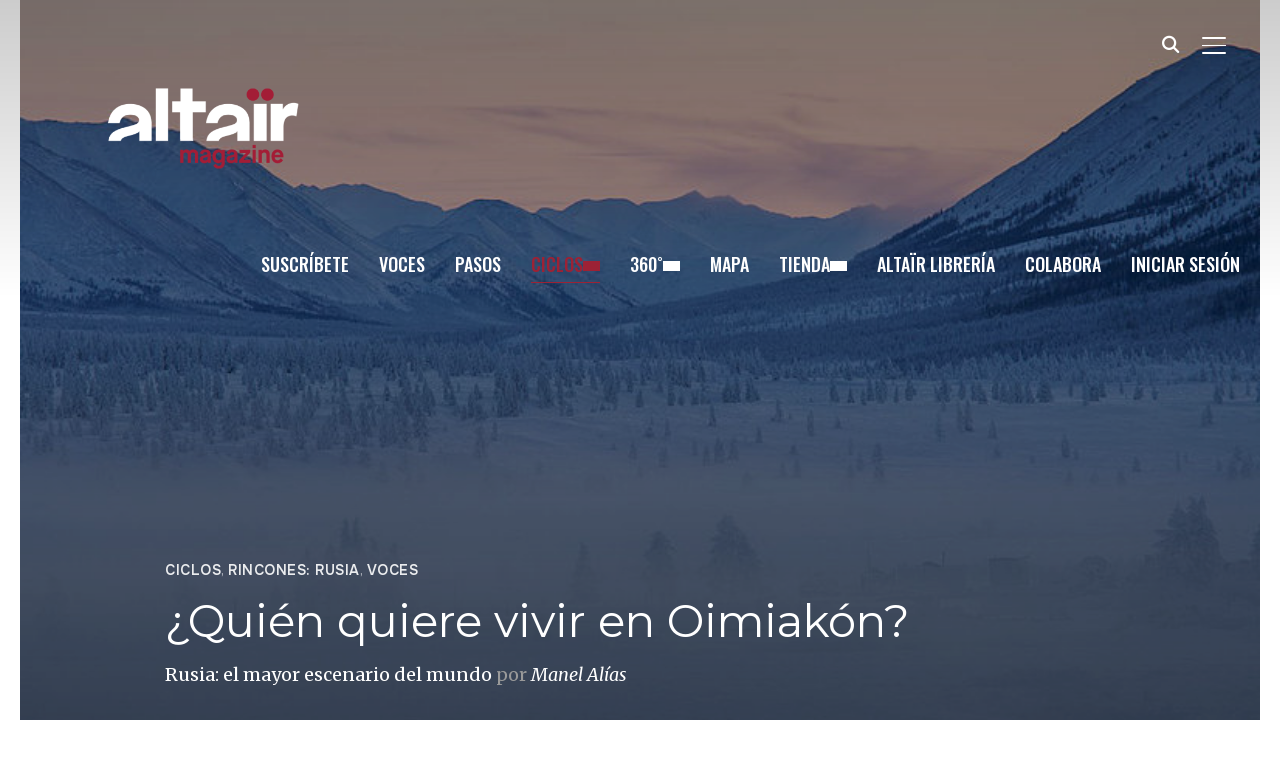

--- FILE ---
content_type: text/html; charset=UTF-8
request_url: https://www.altairmagazine.com/voces/quien-quiere-vivir-en-oimiakon/
body_size: 36497
content:
<!DOCTYPE html>
<html dir="ltr" lang="es" prefix="og: https://ogp.me/ns#">
<head>
    <meta charset="UTF-8">
    <meta name="viewport" content="width=device-width, initial-scale=1.0">
    <link rel="profile" href="http://gmpg.org/xfn/11">
    <link rel="pingback" href="https://www.altairmagazine.com/xmlrpc.php">
    <link rel="preload" as="font" href="https://www.altairmagazine.com/wp-content/themes/inspiro/fonts/inspiro.woff2" type="font/woff2" crossorigin>
    <title>¿Quién quiere vivir en Oimiakón? - Altaïr Magazine</title>

		<!-- All in One SEO 4.8.7 - aioseo.com -->
	<meta name="description" content="El sol ha salido y nos muestra la actividad de primera hora de la mañana, más bien escasa. Una columna de humo se eleva desde el tejado de una central de carbón pequeñita que envía calor a las casas. Si se parase, el hielo no tardaría en comerse a bocados las paredes de las habitaciones." />
	<meta name="robots" content="max-image-preview:large" />
	<meta name="author" content="Manel Alías"/>
	<link rel="canonical" href="https://www.altairmagazine.com/voces/quien-quiere-vivir-en-oimiakon/" />
	<meta name="generator" content="All in One SEO (AIOSEO) 4.8.7" />
		<meta property="og:locale" content="es_ES" />
		<meta property="og:site_name" content="Altaïr Magazine - Cultura viajera y periodismo para ir más lejos" />
		<meta property="og:type" content="article" />
		<meta property="og:title" content="¿Quién quiere vivir en Oimiakón? - Altaïr Magazine" />
		<meta property="og:description" content="El sol ha salido y nos muestra la actividad de primera hora de la mañana, más bien escasa. Una columna de humo se eleva desde el tejado de una central de carbón pequeñita que envía calor a las casas. Si se parase, el hielo no tardaría en comerse a bocados las paredes de las habitaciones." />
		<meta property="og:url" content="https://www.altairmagazine.com/voces/quien-quiere-vivir-en-oimiakon/" />
		<meta property="og:image" content="https://www.altairmagazine.com/wp-content/uploads/2019/08/Logo-altair_magazineblanco-02-02.png" />
		<meta property="og:image:secure_url" content="https://www.altairmagazine.com/wp-content/uploads/2019/08/Logo-altair_magazineblanco-02-02.png" />
		<meta property="og:image:width" content="842" />
		<meta property="og:image:height" content="554" />
		<meta property="article:published_time" content="2022-01-18T10:15:41+00:00" />
		<meta property="article:modified_time" content="2022-01-18T12:07:25+00:00" />
		<meta name="twitter:card" content="summary" />
		<meta name="twitter:title" content="¿Quién quiere vivir en Oimiakón? - Altaïr Magazine" />
		<meta name="twitter:description" content="El sol ha salido y nos muestra la actividad de primera hora de la mañana, más bien escasa. Una columna de humo se eleva desde el tejado de una central de carbón pequeñita que envía calor a las casas. Si se parase, el hielo no tardaría en comerse a bocados las paredes de las habitaciones." />
		<meta name="twitter:image" content="https://www.altairmagazine.com/wp-content/uploads/2019/08/Logo-altair_magazineblanco-02-02.png" />
		<script type="application/ld+json" class="aioseo-schema">
			{"@context":"https:\/\/schema.org","@graph":[{"@type":"BlogPosting","@id":"https:\/\/www.altairmagazine.com\/voces\/quien-quiere-vivir-en-oimiakon\/#blogposting","name":"\u00bfQui\u00e9n quiere vivir en Oimiak\u00f3n? - Alta\u00efr Magazine","headline":"\u00bfQui\u00e9n quiere vivir en Oimiak\u00f3n?","author":{"@id":"https:\/\/www.altairmagazine.com\/author\/malias\/#author"},"publisher":{"@id":"https:\/\/www.altairmagazine.com\/#organization"},"image":{"@type":"ImageObject","url":"https:\/\/www.altairmagazine.com\/wp-content\/uploads\/2022\/01\/Oymyakon_forests.jpeg","width":800,"height":533},"datePublished":"2022-01-18T11:15:41+01:00","dateModified":"2022-01-18T13:07:25+01:00","inLanguage":"es-ES","mainEntityOfPage":{"@id":"https:\/\/www.altairmagazine.com\/voces\/quien-quiere-vivir-en-oimiakon\/#webpage"},"isPartOf":{"@id":"https:\/\/www.altairmagazine.com\/voces\/quien-quiere-vivir-en-oimiakon\/#webpage"},"articleSection":"Ciclos, Rincones: Rusia, Voces, Asia, Rincones: Rusia, Rusia"},{"@type":"BreadcrumbList","@id":"https:\/\/www.altairmagazine.com\/voces\/quien-quiere-vivir-en-oimiakon\/#breadcrumblist","itemListElement":[{"@type":"ListItem","@id":"https:\/\/www.altairmagazine.com#listItem","position":1,"name":"Home","item":"https:\/\/www.altairmagazine.com","nextItem":{"@type":"ListItem","@id":"https:\/\/www.altairmagazine.com\/ciclos\/#listItem","name":"Ciclos"}},{"@type":"ListItem","@id":"https:\/\/www.altairmagazine.com\/ciclos\/#listItem","position":2,"name":"Ciclos","item":"https:\/\/www.altairmagazine.com\/ciclos\/","nextItem":{"@type":"ListItem","@id":"https:\/\/www.altairmagazine.com\/ciclos\/rincones-rusia\/#listItem","name":"Rincones: Rusia"},"previousItem":{"@type":"ListItem","@id":"https:\/\/www.altairmagazine.com#listItem","name":"Home"}},{"@type":"ListItem","@id":"https:\/\/www.altairmagazine.com\/ciclos\/rincones-rusia\/#listItem","position":3,"name":"Rincones: Rusia","item":"https:\/\/www.altairmagazine.com\/ciclos\/rincones-rusia\/","nextItem":{"@type":"ListItem","@id":"https:\/\/www.altairmagazine.com\/voces\/quien-quiere-vivir-en-oimiakon\/#listItem","name":"\u00bfQui\u00e9n quiere vivir en Oimiak\u00f3n?"},"previousItem":{"@type":"ListItem","@id":"https:\/\/www.altairmagazine.com\/ciclos\/#listItem","name":"Ciclos"}},{"@type":"ListItem","@id":"https:\/\/www.altairmagazine.com\/voces\/quien-quiere-vivir-en-oimiakon\/#listItem","position":4,"name":"\u00bfQui\u00e9n quiere vivir en Oimiak\u00f3n?","previousItem":{"@type":"ListItem","@id":"https:\/\/www.altairmagazine.com\/ciclos\/rincones-rusia\/#listItem","name":"Rincones: Rusia"}}]},{"@type":"Organization","@id":"https:\/\/www.altairmagazine.com\/#organization","name":"Alta\u00efr Magazine","description":"Cultura viajera y periodismo para ir m\u00e1s lejos","url":"https:\/\/www.altairmagazine.com\/","logo":{"@type":"ImageObject","url":"https:\/\/www.altairmagazine.com\/wp-content\/uploads\/2019\/08\/Logo-altair_magazineblanco-02-02.png","@id":"https:\/\/www.altairmagazine.com\/voces\/quien-quiere-vivir-en-oimiakon\/#organizationLogo","width":842,"height":554},"image":{"@id":"https:\/\/www.altairmagazine.com\/voces\/quien-quiere-vivir-en-oimiakon\/#organizationLogo"}},{"@type":"Person","@id":"https:\/\/www.altairmagazine.com\/author\/malias\/#author","url":"https:\/\/www.altairmagazine.com\/author\/malias\/","name":"Manel Al\u00edas"},{"@type":"WebPage","@id":"https:\/\/www.altairmagazine.com\/voces\/quien-quiere-vivir-en-oimiakon\/#webpage","url":"https:\/\/www.altairmagazine.com\/voces\/quien-quiere-vivir-en-oimiakon\/","name":"\u00bfQui\u00e9n quiere vivir en Oimiak\u00f3n? - Alta\u00efr Magazine","description":"El sol ha salido y nos muestra la actividad de primera hora de la ma\u00f1ana, m\u00e1s bien escasa. Una columna de humo se eleva desde el tejado de una central de carb\u00f3n peque\u00f1ita que env\u00eda calor a las casas. Si se parase, el hielo no tardar\u00eda en comerse a bocados las paredes de las habitaciones.","inLanguage":"es-ES","isPartOf":{"@id":"https:\/\/www.altairmagazine.com\/#website"},"breadcrumb":{"@id":"https:\/\/www.altairmagazine.com\/voces\/quien-quiere-vivir-en-oimiakon\/#breadcrumblist"},"author":{"@id":"https:\/\/www.altairmagazine.com\/author\/malias\/#author"},"creator":{"@id":"https:\/\/www.altairmagazine.com\/author\/malias\/#author"},"image":{"@type":"ImageObject","url":"https:\/\/www.altairmagazine.com\/wp-content\/uploads\/2022\/01\/Oymyakon_forests.jpeg","@id":"https:\/\/www.altairmagazine.com\/voces\/quien-quiere-vivir-en-oimiakon\/#mainImage","width":800,"height":533},"primaryImageOfPage":{"@id":"https:\/\/www.altairmagazine.com\/voces\/quien-quiere-vivir-en-oimiakon\/#mainImage"},"datePublished":"2022-01-18T11:15:41+01:00","dateModified":"2022-01-18T13:07:25+01:00"},{"@type":"WebSite","@id":"https:\/\/www.altairmagazine.com\/#website","url":"https:\/\/www.altairmagazine.com\/","name":"Alta\u00efr Magazine","description":"Cultura viajera y periodismo para ir m\u00e1s lejos","inLanguage":"es-ES","publisher":{"@id":"https:\/\/www.altairmagazine.com\/#organization"}}]}
		</script>
		<!-- All in One SEO -->

<script id="cookieyes" type="text/javascript" src="https://cdn-cookieyes.com/client_data/d06c1b790866c602a0c99480/script.js"></script><link rel='dns-prefetch' href='//stats.wp.com' />
<link rel='dns-prefetch' href='//fonts.googleapis.com' />
<link rel='dns-prefetch' href='//v0.wordpress.com' />
<link rel="alternate" type="application/rss+xml" title="Altaïr Magazine &raquo; Feed" href="https://www.altairmagazine.com/feed/" />
<link rel="alternate" type="application/rss+xml" title="Altaïr Magazine &raquo; Feed de los comentarios" href="https://www.altairmagazine.com/comments/feed/" />
<link rel="alternate" type="application/rss+xml" title="Altaïr Magazine &raquo; Comentario ¿Quién quiere vivir en Oimiakón? del feed" href="https://www.altairmagazine.com/voces/quien-quiere-vivir-en-oimiakon/feed/" />
<link rel="alternate" title="oEmbed (JSON)" type="application/json+oembed" href="https://www.altairmagazine.com/wp-json/oembed/1.0/embed?url=https%3A%2F%2Fwww.altairmagazine.com%2Fvoces%2Fquien-quiere-vivir-en-oimiakon%2F" />
<link rel="alternate" title="oEmbed (XML)" type="text/xml+oembed" href="https://www.altairmagazine.com/wp-json/oembed/1.0/embed?url=https%3A%2F%2Fwww.altairmagazine.com%2Fvoces%2Fquien-quiere-vivir-en-oimiakon%2F&#038;format=xml" />
<style id='wp-img-auto-sizes-contain-inline-css' type='text/css'>
img:is([sizes=auto i],[sizes^="auto," i]){contain-intrinsic-size:3000px 1500px}
/*# sourceURL=wp-img-auto-sizes-contain-inline-css */
</style>
<link rel='stylesheet' id='mp-theme-css' href='https://www.altairmagazine.com/wp-content/plugins/memberpress/css/ui/theme.css?ver=1.12.11' type='text/css' media='all' />
<style id='wp-emoji-styles-inline-css' type='text/css'>

	img.wp-smiley, img.emoji {
		display: inline !important;
		border: none !important;
		box-shadow: none !important;
		height: 1em !important;
		width: 1em !important;
		margin: 0 0.07em !important;
		vertical-align: -0.1em !important;
		background: none !important;
		padding: 0 !important;
	}
/*# sourceURL=wp-emoji-styles-inline-css */
</style>
<style id='wp-block-library-inline-css' type='text/css'>
:root{--wp-block-synced-color:#7a00df;--wp-block-synced-color--rgb:122,0,223;--wp-bound-block-color:var(--wp-block-synced-color);--wp-editor-canvas-background:#ddd;--wp-admin-theme-color:#007cba;--wp-admin-theme-color--rgb:0,124,186;--wp-admin-theme-color-darker-10:#006ba1;--wp-admin-theme-color-darker-10--rgb:0,107,160.5;--wp-admin-theme-color-darker-20:#005a87;--wp-admin-theme-color-darker-20--rgb:0,90,135;--wp-admin-border-width-focus:2px}@media (min-resolution:192dpi){:root{--wp-admin-border-width-focus:1.5px}}.wp-element-button{cursor:pointer}:root .has-very-light-gray-background-color{background-color:#eee}:root .has-very-dark-gray-background-color{background-color:#313131}:root .has-very-light-gray-color{color:#eee}:root .has-very-dark-gray-color{color:#313131}:root .has-vivid-green-cyan-to-vivid-cyan-blue-gradient-background{background:linear-gradient(135deg,#00d084,#0693e3)}:root .has-purple-crush-gradient-background{background:linear-gradient(135deg,#34e2e4,#4721fb 50%,#ab1dfe)}:root .has-hazy-dawn-gradient-background{background:linear-gradient(135deg,#faaca8,#dad0ec)}:root .has-subdued-olive-gradient-background{background:linear-gradient(135deg,#fafae1,#67a671)}:root .has-atomic-cream-gradient-background{background:linear-gradient(135deg,#fdd79a,#004a59)}:root .has-nightshade-gradient-background{background:linear-gradient(135deg,#330968,#31cdcf)}:root .has-midnight-gradient-background{background:linear-gradient(135deg,#020381,#2874fc)}:root{--wp--preset--font-size--normal:16px;--wp--preset--font-size--huge:42px}.has-regular-font-size{font-size:1em}.has-larger-font-size{font-size:2.625em}.has-normal-font-size{font-size:var(--wp--preset--font-size--normal)}.has-huge-font-size{font-size:var(--wp--preset--font-size--huge)}.has-text-align-center{text-align:center}.has-text-align-left{text-align:left}.has-text-align-right{text-align:right}.has-fit-text{white-space:nowrap!important}#end-resizable-editor-section{display:none}.aligncenter{clear:both}.items-justified-left{justify-content:flex-start}.items-justified-center{justify-content:center}.items-justified-right{justify-content:flex-end}.items-justified-space-between{justify-content:space-between}.screen-reader-text{border:0;clip-path:inset(50%);height:1px;margin:-1px;overflow:hidden;padding:0;position:absolute;width:1px;word-wrap:normal!important}.screen-reader-text:focus{background-color:#ddd;clip-path:none;color:#444;display:block;font-size:1em;height:auto;left:5px;line-height:normal;padding:15px 23px 14px;text-decoration:none;top:5px;width:auto;z-index:100000}html :where(.has-border-color){border-style:solid}html :where([style*=border-top-color]){border-top-style:solid}html :where([style*=border-right-color]){border-right-style:solid}html :where([style*=border-bottom-color]){border-bottom-style:solid}html :where([style*=border-left-color]){border-left-style:solid}html :where([style*=border-width]){border-style:solid}html :where([style*=border-top-width]){border-top-style:solid}html :where([style*=border-right-width]){border-right-style:solid}html :where([style*=border-bottom-width]){border-bottom-style:solid}html :where([style*=border-left-width]){border-left-style:solid}html :where(img[class*=wp-image-]){height:auto;max-width:100%}:where(figure){margin:0 0 1em}html :where(.is-position-sticky){--wp-admin--admin-bar--position-offset:var(--wp-admin--admin-bar--height,0px)}@media screen and (max-width:600px){html :where(.is-position-sticky){--wp-admin--admin-bar--position-offset:0px}}

/*# sourceURL=wp-block-library-inline-css */
</style><style id='global-styles-inline-css' type='text/css'>
:root{--wp--preset--aspect-ratio--square: 1;--wp--preset--aspect-ratio--4-3: 4/3;--wp--preset--aspect-ratio--3-4: 3/4;--wp--preset--aspect-ratio--3-2: 3/2;--wp--preset--aspect-ratio--2-3: 2/3;--wp--preset--aspect-ratio--16-9: 16/9;--wp--preset--aspect-ratio--9-16: 9/16;--wp--preset--color--black: #101010;--wp--preset--color--cyan-bluish-gray: #abb8c3;--wp--preset--color--white: #ffffff;--wp--preset--color--pale-pink: #f78da7;--wp--preset--color--vivid-red: #cf2e2e;--wp--preset--color--luminous-vivid-orange: #ff6900;--wp--preset--color--luminous-vivid-amber: #fcb900;--wp--preset--color--light-green-cyan: #7bdcb5;--wp--preset--color--vivid-green-cyan: #00d084;--wp--preset--color--pale-cyan-blue: #8ed1fc;--wp--preset--color--vivid-cyan-blue: #0693e3;--wp--preset--color--vivid-purple: #9b51e0;--wp--preset--color--primary: #0bb4aa;--wp--preset--color--secondary: #101010;--wp--preset--color--header-footer: #101010;--wp--preset--color--tertiary: #6C6C77;--wp--preset--color--lightgrey: #D9D9D9;--wp--preset--color--foreground: #000;--wp--preset--color--background: #f9fafd;--wp--preset--color--light-background: #ffffff;--wp--preset--color--green: #0bb4aa;--wp--preset--color--blue: #4176FB;--wp--preset--color--brown: #d19731;--wp--preset--color--red: #e1051e;--wp--preset--color--gray: #727477;--wp--preset--color--titan-white: #E0D8E2;--wp--preset--color--peppermint: #d0eac4;--wp--preset--color--bridesmaid: #FBE7DD;--wp--preset--color--purple: #FF2EAA;--wp--preset--color--light-blue: #0019D7;--wp--preset--gradient--vivid-cyan-blue-to-vivid-purple: linear-gradient(135deg,rgb(6,147,227) 0%,rgb(155,81,224) 100%);--wp--preset--gradient--light-green-cyan-to-vivid-green-cyan: linear-gradient(135deg,rgb(122,220,180) 0%,rgb(0,208,130) 100%);--wp--preset--gradient--luminous-vivid-amber-to-luminous-vivid-orange: linear-gradient(135deg,rgb(252,185,0) 0%,rgb(255,105,0) 100%);--wp--preset--gradient--luminous-vivid-orange-to-vivid-red: linear-gradient(135deg,rgb(255,105,0) 0%,rgb(207,46,46) 100%);--wp--preset--gradient--very-light-gray-to-cyan-bluish-gray: linear-gradient(135deg,rgb(238,238,238) 0%,rgb(169,184,195) 100%);--wp--preset--gradient--cool-to-warm-spectrum: linear-gradient(135deg,rgb(74,234,220) 0%,rgb(151,120,209) 20%,rgb(207,42,186) 40%,rgb(238,44,130) 60%,rgb(251,105,98) 80%,rgb(254,248,76) 100%);--wp--preset--gradient--blush-light-purple: linear-gradient(135deg,rgb(255,206,236) 0%,rgb(152,150,240) 100%);--wp--preset--gradient--blush-bordeaux: linear-gradient(135deg,rgb(254,205,165) 0%,rgb(254,45,45) 50%,rgb(107,0,62) 100%);--wp--preset--gradient--luminous-dusk: linear-gradient(135deg,rgb(255,203,112) 0%,rgb(199,81,192) 50%,rgb(65,88,208) 100%);--wp--preset--gradient--pale-ocean: linear-gradient(135deg,rgb(255,245,203) 0%,rgb(182,227,212) 50%,rgb(51,167,181) 100%);--wp--preset--gradient--electric-grass: linear-gradient(135deg,rgb(202,248,128) 0%,rgb(113,206,126) 100%);--wp--preset--gradient--midnight: linear-gradient(135deg,rgb(2,3,129) 0%,rgb(40,116,252) 100%);--wp--preset--gradient--black-primary: linear-gradient(180deg, var(--wp--preset--color--secondary) 0%, var(--wp--preset--color--secondary) 73%, var(--wp--preset--color--background) 73%, var(--wp--preset--color--background) 100%);--wp--preset--gradient--black-secondary: linear-gradient(135deg,rgba(0,0,0,1) 50%,var(--wp--preset--color--tertiary) 100%);--wp--preset--font-size--small: clamp(14px, 0.875rem + ((1vw - 3.2px) * 0.208), 16px);--wp--preset--font-size--medium: clamp(16px, 1rem + ((1vw - 3.2px) * 0.417), 20px);--wp--preset--font-size--large: clamp(22px, 1.375rem + ((1vw - 3.2px) * 1.458), 36px);--wp--preset--font-size--x-large: clamp(30px, 1.875rem + ((1vw - 3.2px) * 1.25), 42px);--wp--preset--font-size--x-small: clamp(14px, 0.875rem + ((1vw - 3.2px) * 1), 14px);--wp--preset--font-size--xx-large: clamp(30px, 1.875rem + ((1vw - 3.2px) * 4.375), 72px);--wp--preset--font-size--max-36: clamp(24px, 1.5rem + ((1vw - 3.2px) * 1.25), 36px);--wp--preset--font-size--max-48: clamp(26px, 1.625rem + ((1vw - 3.2px) * 2.292), 48px);--wp--preset--font-size--max-60: clamp(30px, 1.875rem + ((1vw - 3.2px) * 3.125), 60px);--wp--preset--font-size--max-72: clamp(32px, 2rem + ((1vw - 3.2px) * 4.167), 72px);--wp--preset--font-family--sans-serif: -apple-system, BlinkMacSystemFont, avenir next, avenir, segoe ui, helvetica neue, helvetica, Cantarell, Ubuntu, roboto, noto, arial, sans-serif;--wp--preset--font-family--bitter: "Bitter", sans-serif;--wp--preset--font-family--dm-sans: "DM Sans", sans-serif;--wp--preset--font-family--epilogue: "Epilogue", sans-serif;--wp--preset--font-family--inter: "Inter", sans-serif;--wp--preset--font-family--josefin-sans: "Josefin Sans", sans-serif;--wp--preset--font-family--jost: "Jost", sans-serif;--wp--preset--font-family--montserrat: "Montserrat", sans-serif;--wp--preset--font-family--onest: Onest, sans-serif;--wp--preset--font-family--playfair-display: "Playfair Display", serif;--wp--preset--font-family--poppins: Poppins, sans-serif;--wp--preset--font-family--raleway: Raleway, sans-serif;--wp--preset--font-family--syne: Syne, sans-serif;--wp--preset--font-family--yeseva-one: "Yeseva One", system-ui;--wp--preset--spacing--20: 0.44rem;--wp--preset--spacing--30: 0.67rem;--wp--preset--spacing--40: 1rem;--wp--preset--spacing--50: 1.5rem;--wp--preset--spacing--60: 2.25rem;--wp--preset--spacing--70: 3.38rem;--wp--preset--spacing--80: 5.06rem;--wp--preset--spacing--x-small: 20px;--wp--preset--spacing--small: 40px;--wp--preset--spacing--medium: 60px;--wp--preset--spacing--large: 80px;--wp--preset--spacing--x-large: 100px;--wp--preset--shadow--natural: 6px 6px 9px rgba(0, 0, 0, 0.2);--wp--preset--shadow--deep: 12px 12px 50px rgba(0, 0, 0, 0.4);--wp--preset--shadow--sharp: 6px 6px 0px rgba(0, 0, 0, 0.2);--wp--preset--shadow--outlined: 6px 6px 0px -3px rgb(255, 255, 255), 6px 6px rgb(0, 0, 0);--wp--preset--shadow--crisp: 6px 6px 0px rgb(0, 0, 0);--wp--custom--font-weight--black: 900;--wp--custom--font-weight--bold: 700;--wp--custom--font-weight--extra-bold: 800;--wp--custom--font-weight--light: 300;--wp--custom--font-weight--medium: 500;--wp--custom--font-weight--regular: 400;--wp--custom--font-weight--semi-bold: 600;--wp--custom--line-height--body: 1.75;--wp--custom--line-height--heading: 1.1;--wp--custom--line-height--medium: 1.5;--wp--custom--line-height--one: 1;--wp--custom--spacing--outer: 30px;}:root { --wp--style--global--content-size: 1200px;--wp--style--global--wide-size: 1280px; }:where(body) { margin: 0; }.wp-site-blocks { padding-top: var(--wp--style--root--padding-top); padding-bottom: var(--wp--style--root--padding-bottom); }.has-global-padding { padding-right: var(--wp--style--root--padding-right); padding-left: var(--wp--style--root--padding-left); }.has-global-padding > .alignfull { margin-right: calc(var(--wp--style--root--padding-right) * -1); margin-left: calc(var(--wp--style--root--padding-left) * -1); }.has-global-padding :where(:not(.alignfull.is-layout-flow) > .has-global-padding:not(.wp-block-block, .alignfull)) { padding-right: 0; padding-left: 0; }.has-global-padding :where(:not(.alignfull.is-layout-flow) > .has-global-padding:not(.wp-block-block, .alignfull)) > .alignfull { margin-left: 0; margin-right: 0; }.wp-site-blocks > .alignleft { float: left; margin-right: 2em; }.wp-site-blocks > .alignright { float: right; margin-left: 2em; }.wp-site-blocks > .aligncenter { justify-content: center; margin-left: auto; margin-right: auto; }:where(.wp-site-blocks) > * { margin-block-start: 20px; margin-block-end: 0; }:where(.wp-site-blocks) > :first-child { margin-block-start: 0; }:where(.wp-site-blocks) > :last-child { margin-block-end: 0; }:root { --wp--style--block-gap: 20px; }:root :where(.is-layout-flow) > :first-child{margin-block-start: 0;}:root :where(.is-layout-flow) > :last-child{margin-block-end: 0;}:root :where(.is-layout-flow) > *{margin-block-start: 20px;margin-block-end: 0;}:root :where(.is-layout-constrained) > :first-child{margin-block-start: 0;}:root :where(.is-layout-constrained) > :last-child{margin-block-end: 0;}:root :where(.is-layout-constrained) > *{margin-block-start: 20px;margin-block-end: 0;}:root :where(.is-layout-flex){gap: 20px;}:root :where(.is-layout-grid){gap: 20px;}.is-layout-flow > .alignleft{float: left;margin-inline-start: 0;margin-inline-end: 2em;}.is-layout-flow > .alignright{float: right;margin-inline-start: 2em;margin-inline-end: 0;}.is-layout-flow > .aligncenter{margin-left: auto !important;margin-right: auto !important;}.is-layout-constrained > .alignleft{float: left;margin-inline-start: 0;margin-inline-end: 2em;}.is-layout-constrained > .alignright{float: right;margin-inline-start: 2em;margin-inline-end: 0;}.is-layout-constrained > .aligncenter{margin-left: auto !important;margin-right: auto !important;}.is-layout-constrained > :where(:not(.alignleft):not(.alignright):not(.alignfull)){max-width: var(--wp--style--global--content-size);margin-left: auto !important;margin-right: auto !important;}.is-layout-constrained > .alignwide{max-width: var(--wp--style--global--wide-size);}body .is-layout-flex{display: flex;}.is-layout-flex{flex-wrap: wrap;align-items: center;}.is-layout-flex > :is(*, div){margin: 0;}body .is-layout-grid{display: grid;}.is-layout-grid > :is(*, div){margin: 0;}body{--wp--style--root--padding-top: 0px;--wp--style--root--padding-right: 0px;--wp--style--root--padding-bottom: 0px;--wp--style--root--padding-left: 0px;}a:where(:not(.wp-element-button)){color: var(--wp--preset--color--primary);text-decoration: underline;}:root :where(.wp-element-button, .wp-block-button__link){background-color: #32373c;border-radius: 0;border-width: 0;color: #fff;font-family: inherit;font-size: inherit;font-style: inherit;font-weight: inherit;letter-spacing: inherit;line-height: inherit;padding-top: 10px;padding-right: 25px;padding-bottom: 10px;padding-left: 25px;text-decoration: none;text-transform: inherit;}.has-black-color{color: var(--wp--preset--color--black) !important;}.has-cyan-bluish-gray-color{color: var(--wp--preset--color--cyan-bluish-gray) !important;}.has-white-color{color: var(--wp--preset--color--white) !important;}.has-pale-pink-color{color: var(--wp--preset--color--pale-pink) !important;}.has-vivid-red-color{color: var(--wp--preset--color--vivid-red) !important;}.has-luminous-vivid-orange-color{color: var(--wp--preset--color--luminous-vivid-orange) !important;}.has-luminous-vivid-amber-color{color: var(--wp--preset--color--luminous-vivid-amber) !important;}.has-light-green-cyan-color{color: var(--wp--preset--color--light-green-cyan) !important;}.has-vivid-green-cyan-color{color: var(--wp--preset--color--vivid-green-cyan) !important;}.has-pale-cyan-blue-color{color: var(--wp--preset--color--pale-cyan-blue) !important;}.has-vivid-cyan-blue-color{color: var(--wp--preset--color--vivid-cyan-blue) !important;}.has-vivid-purple-color{color: var(--wp--preset--color--vivid-purple) !important;}.has-primary-color{color: var(--wp--preset--color--primary) !important;}.has-secondary-color{color: var(--wp--preset--color--secondary) !important;}.has-header-footer-color{color: var(--wp--preset--color--header-footer) !important;}.has-tertiary-color{color: var(--wp--preset--color--tertiary) !important;}.has-lightgrey-color{color: var(--wp--preset--color--lightgrey) !important;}.has-foreground-color{color: var(--wp--preset--color--foreground) !important;}.has-background-color{color: var(--wp--preset--color--background) !important;}.has-light-background-color{color: var(--wp--preset--color--light-background) !important;}.has-green-color{color: var(--wp--preset--color--green) !important;}.has-blue-color{color: var(--wp--preset--color--blue) !important;}.has-brown-color{color: var(--wp--preset--color--brown) !important;}.has-red-color{color: var(--wp--preset--color--red) !important;}.has-gray-color{color: var(--wp--preset--color--gray) !important;}.has-titan-white-color{color: var(--wp--preset--color--titan-white) !important;}.has-peppermint-color{color: var(--wp--preset--color--peppermint) !important;}.has-bridesmaid-color{color: var(--wp--preset--color--bridesmaid) !important;}.has-purple-color{color: var(--wp--preset--color--purple) !important;}.has-light-blue-color{color: var(--wp--preset--color--light-blue) !important;}.has-black-background-color{background-color: var(--wp--preset--color--black) !important;}.has-cyan-bluish-gray-background-color{background-color: var(--wp--preset--color--cyan-bluish-gray) !important;}.has-white-background-color{background-color: var(--wp--preset--color--white) !important;}.has-pale-pink-background-color{background-color: var(--wp--preset--color--pale-pink) !important;}.has-vivid-red-background-color{background-color: var(--wp--preset--color--vivid-red) !important;}.has-luminous-vivid-orange-background-color{background-color: var(--wp--preset--color--luminous-vivid-orange) !important;}.has-luminous-vivid-amber-background-color{background-color: var(--wp--preset--color--luminous-vivid-amber) !important;}.has-light-green-cyan-background-color{background-color: var(--wp--preset--color--light-green-cyan) !important;}.has-vivid-green-cyan-background-color{background-color: var(--wp--preset--color--vivid-green-cyan) !important;}.has-pale-cyan-blue-background-color{background-color: var(--wp--preset--color--pale-cyan-blue) !important;}.has-vivid-cyan-blue-background-color{background-color: var(--wp--preset--color--vivid-cyan-blue) !important;}.has-vivid-purple-background-color{background-color: var(--wp--preset--color--vivid-purple) !important;}.has-primary-background-color{background-color: var(--wp--preset--color--primary) !important;}.has-secondary-background-color{background-color: var(--wp--preset--color--secondary) !important;}.has-header-footer-background-color{background-color: var(--wp--preset--color--header-footer) !important;}.has-tertiary-background-color{background-color: var(--wp--preset--color--tertiary) !important;}.has-lightgrey-background-color{background-color: var(--wp--preset--color--lightgrey) !important;}.has-foreground-background-color{background-color: var(--wp--preset--color--foreground) !important;}.has-background-background-color{background-color: var(--wp--preset--color--background) !important;}.has-light-background-background-color{background-color: var(--wp--preset--color--light-background) !important;}.has-green-background-color{background-color: var(--wp--preset--color--green) !important;}.has-blue-background-color{background-color: var(--wp--preset--color--blue) !important;}.has-brown-background-color{background-color: var(--wp--preset--color--brown) !important;}.has-red-background-color{background-color: var(--wp--preset--color--red) !important;}.has-gray-background-color{background-color: var(--wp--preset--color--gray) !important;}.has-titan-white-background-color{background-color: var(--wp--preset--color--titan-white) !important;}.has-peppermint-background-color{background-color: var(--wp--preset--color--peppermint) !important;}.has-bridesmaid-background-color{background-color: var(--wp--preset--color--bridesmaid) !important;}.has-purple-background-color{background-color: var(--wp--preset--color--purple) !important;}.has-light-blue-background-color{background-color: var(--wp--preset--color--light-blue) !important;}.has-black-border-color{border-color: var(--wp--preset--color--black) !important;}.has-cyan-bluish-gray-border-color{border-color: var(--wp--preset--color--cyan-bluish-gray) !important;}.has-white-border-color{border-color: var(--wp--preset--color--white) !important;}.has-pale-pink-border-color{border-color: var(--wp--preset--color--pale-pink) !important;}.has-vivid-red-border-color{border-color: var(--wp--preset--color--vivid-red) !important;}.has-luminous-vivid-orange-border-color{border-color: var(--wp--preset--color--luminous-vivid-orange) !important;}.has-luminous-vivid-amber-border-color{border-color: var(--wp--preset--color--luminous-vivid-amber) !important;}.has-light-green-cyan-border-color{border-color: var(--wp--preset--color--light-green-cyan) !important;}.has-vivid-green-cyan-border-color{border-color: var(--wp--preset--color--vivid-green-cyan) !important;}.has-pale-cyan-blue-border-color{border-color: var(--wp--preset--color--pale-cyan-blue) !important;}.has-vivid-cyan-blue-border-color{border-color: var(--wp--preset--color--vivid-cyan-blue) !important;}.has-vivid-purple-border-color{border-color: var(--wp--preset--color--vivid-purple) !important;}.has-primary-border-color{border-color: var(--wp--preset--color--primary) !important;}.has-secondary-border-color{border-color: var(--wp--preset--color--secondary) !important;}.has-header-footer-border-color{border-color: var(--wp--preset--color--header-footer) !important;}.has-tertiary-border-color{border-color: var(--wp--preset--color--tertiary) !important;}.has-lightgrey-border-color{border-color: var(--wp--preset--color--lightgrey) !important;}.has-foreground-border-color{border-color: var(--wp--preset--color--foreground) !important;}.has-background-border-color{border-color: var(--wp--preset--color--background) !important;}.has-light-background-border-color{border-color: var(--wp--preset--color--light-background) !important;}.has-green-border-color{border-color: var(--wp--preset--color--green) !important;}.has-blue-border-color{border-color: var(--wp--preset--color--blue) !important;}.has-brown-border-color{border-color: var(--wp--preset--color--brown) !important;}.has-red-border-color{border-color: var(--wp--preset--color--red) !important;}.has-gray-border-color{border-color: var(--wp--preset--color--gray) !important;}.has-titan-white-border-color{border-color: var(--wp--preset--color--titan-white) !important;}.has-peppermint-border-color{border-color: var(--wp--preset--color--peppermint) !important;}.has-bridesmaid-border-color{border-color: var(--wp--preset--color--bridesmaid) !important;}.has-purple-border-color{border-color: var(--wp--preset--color--purple) !important;}.has-light-blue-border-color{border-color: var(--wp--preset--color--light-blue) !important;}.has-vivid-cyan-blue-to-vivid-purple-gradient-background{background: var(--wp--preset--gradient--vivid-cyan-blue-to-vivid-purple) !important;}.has-light-green-cyan-to-vivid-green-cyan-gradient-background{background: var(--wp--preset--gradient--light-green-cyan-to-vivid-green-cyan) !important;}.has-luminous-vivid-amber-to-luminous-vivid-orange-gradient-background{background: var(--wp--preset--gradient--luminous-vivid-amber-to-luminous-vivid-orange) !important;}.has-luminous-vivid-orange-to-vivid-red-gradient-background{background: var(--wp--preset--gradient--luminous-vivid-orange-to-vivid-red) !important;}.has-very-light-gray-to-cyan-bluish-gray-gradient-background{background: var(--wp--preset--gradient--very-light-gray-to-cyan-bluish-gray) !important;}.has-cool-to-warm-spectrum-gradient-background{background: var(--wp--preset--gradient--cool-to-warm-spectrum) !important;}.has-blush-light-purple-gradient-background{background: var(--wp--preset--gradient--blush-light-purple) !important;}.has-blush-bordeaux-gradient-background{background: var(--wp--preset--gradient--blush-bordeaux) !important;}.has-luminous-dusk-gradient-background{background: var(--wp--preset--gradient--luminous-dusk) !important;}.has-pale-ocean-gradient-background{background: var(--wp--preset--gradient--pale-ocean) !important;}.has-electric-grass-gradient-background{background: var(--wp--preset--gradient--electric-grass) !important;}.has-midnight-gradient-background{background: var(--wp--preset--gradient--midnight) !important;}.has-black-primary-gradient-background{background: var(--wp--preset--gradient--black-primary) !important;}.has-black-secondary-gradient-background{background: var(--wp--preset--gradient--black-secondary) !important;}.has-small-font-size{font-size: var(--wp--preset--font-size--small) !important;}.has-medium-font-size{font-size: var(--wp--preset--font-size--medium) !important;}.has-large-font-size{font-size: var(--wp--preset--font-size--large) !important;}.has-x-large-font-size{font-size: var(--wp--preset--font-size--x-large) !important;}.has-x-small-font-size{font-size: var(--wp--preset--font-size--x-small) !important;}.has-xx-large-font-size{font-size: var(--wp--preset--font-size--xx-large) !important;}.has-max-36-font-size{font-size: var(--wp--preset--font-size--max-36) !important;}.has-max-48-font-size{font-size: var(--wp--preset--font-size--max-48) !important;}.has-max-60-font-size{font-size: var(--wp--preset--font-size--max-60) !important;}.has-max-72-font-size{font-size: var(--wp--preset--font-size--max-72) !important;}.has-sans-serif-font-family{font-family: var(--wp--preset--font-family--sans-serif) !important;}.has-bitter-font-family{font-family: var(--wp--preset--font-family--bitter) !important;}.has-dm-sans-font-family{font-family: var(--wp--preset--font-family--dm-sans) !important;}.has-epilogue-font-family{font-family: var(--wp--preset--font-family--epilogue) !important;}.has-inter-font-family{font-family: var(--wp--preset--font-family--inter) !important;}.has-josefin-sans-font-family{font-family: var(--wp--preset--font-family--josefin-sans) !important;}.has-jost-font-family{font-family: var(--wp--preset--font-family--jost) !important;}.has-montserrat-font-family{font-family: var(--wp--preset--font-family--montserrat) !important;}.has-onest-font-family{font-family: var(--wp--preset--font-family--onest) !important;}.has-playfair-display-font-family{font-family: var(--wp--preset--font-family--playfair-display) !important;}.has-poppins-font-family{font-family: var(--wp--preset--font-family--poppins) !important;}.has-raleway-font-family{font-family: var(--wp--preset--font-family--raleway) !important;}.has-syne-font-family{font-family: var(--wp--preset--font-family--syne) !important;}.has-yeseva-one-font-family{font-family: var(--wp--preset--font-family--yeseva-one) !important;}
/*# sourceURL=global-styles-inline-css */
</style>

<link rel='stylesheet' id='fca-ept-font-awesome-css' href='https://www.altairmagazine.com/wp-content/plugins/easy-pricing-tables-premium/assets/pricing-tables/font-awesome/css/font-awesome.min.css?ver=4.1.1' type='text/css' media='all' />
<link rel='stylesheet' id='fca-ept-editor-style-css' href='https://www.altairmagazine.com/wp-content/plugins/easy-pricing-tables-premium/assets/blocks/editor/fca-ept-editor.min.css?ver=4.1.1' type='text/css' media='all' />
<link rel='stylesheet' id='fca-ept-layout1-style-css' href='https://www.altairmagazine.com/wp-content/plugins/easy-pricing-tables-premium/assets/blocks/layout1/fca-ept-layout1.min.css?ver=4.1.1' type='text/css' media='all' />
<link rel='stylesheet' id='fca-ept-layout2-style-css' href='https://www.altairmagazine.com/wp-content/plugins/easy-pricing-tables-premium/assets/blocks/layout2/fca-ept-layout2.min.css?ver=4.1.1' type='text/css' media='all' />
<link rel='stylesheet' id='fca-ept-google-fonts-css' href='https://fonts.googleapis.com/css?family=Roboto%3A400%7COpen+Sans%3A400%7CLato%3A400%7COswald%3A400%7CSource+Sans+Pro%3A400%7CMontserrat%3A400%7CMerriweather%3A400%7CRaleway%3A400%7CPT+Sans%3A400%7CLora%3A400%7CNoto+Sans%3A400%7CNunito+Sans%3A400%7CConcert+One%3A400%7CPrompt%3A400%7CWork+Sans%3A400&#038;subset=latin&#038;ver=6.9' type='text/css' media='all' />
<link rel='stylesheet' id='fca-ept-layout3-style-css' href='https://www.altairmagazine.com/wp-content/plugins/easy-pricing-tables-premium/assets/blocks/layout3/fca-ept-layout3.min.css?ver=4.1.1' type='text/css' media='all' />
<link rel='stylesheet' id='fca-ept-layout4-style-css' href='https://www.altairmagazine.com/wp-content/plugins/easy-pricing-tables-premium/assets/blocks/layout4/fca-ept-layout4.min.css?ver=4.1.1' type='text/css' media='all' />
<link rel='stylesheet' id='fca-ept-layout5-style-css' href='https://www.altairmagazine.com/wp-content/plugins/easy-pricing-tables-premium/assets/blocks/layout5/fca-ept-layout5.min.css?ver=4.1.1' type='text/css' media='all' />
<link rel='stylesheet' id='fca-ept-layout6-style-css' href='https://www.altairmagazine.com/wp-content/plugins/easy-pricing-tables-premium/assets/blocks/layout6/fca-ept-layout6.min.css?ver=4.1.1' type='text/css' media='all' />
<link rel='stylesheet' id='fca-ept-layout7-style-css' href='https://www.altairmagazine.com/wp-content/plugins/easy-pricing-tables-premium/assets/blocks/layout7/fca-ept-layout7.min.css?ver=4.1.1' type='text/css' media='all' />
<link rel='stylesheet' id='fca-ept-layout8-style-css' href='https://www.altairmagazine.com/wp-content/plugins/easy-pricing-tables-premium/assets/blocks/layout8/fca-ept-layout8.min.css?ver=4.1.1' type='text/css' media='all' />
<link rel='stylesheet' id='fca-ept-layout9-style-css' href='https://www.altairmagazine.com/wp-content/plugins/easy-pricing-tables-premium/assets/blocks/layout9/fca-ept-layout9.min.css?ver=4.1.1' type='text/css' media='all' />
<link rel='stylesheet' id='fca-ept-toggle-style-css' href='https://www.altairmagazine.com/wp-content/plugins/easy-pricing-tables-premium/assets/blocks/toggle/fca-ept-toggle.min.css?ver=4.1.1' type='text/css' media='all' />
<link rel='stylesheet' id='dh-ptp-design1-css' href='https://www.altairmagazine.com/wp-content/plugins/easy-pricing-tables-premium/assets/pricing-tables/design1/pricingtable.min.css?ver=4.1.1' type='text/css' media='all' />
<link rel='stylesheet' id='ept-font-awesome-css' href='https://www.altairmagazine.com/wp-content/plugins/easy-pricing-tables-premium/assets/pricing-tables/font-awesome/css/font-awesome.min.css?ver=4.1.1' type='text/css' media='all' />
<link rel='stylesheet' id='ept-foundation-css' href='https://www.altairmagazine.com/wp-content/plugins/easy-pricing-tables-premium/assets/ui/foundation/foundation.min.css?ver=4.1.1' type='text/css' media='all' />
<link rel='stylesheet' id='fancy-flat-table-style-css' href='https://www.altairmagazine.com/wp-content/plugins/easy-pricing-tables-premium/assets/pricing-tables/fancy-flat/pricingtable.min.css?ver=4.1.1' type='text/css' media='all' />
<link rel='stylesheet' id='stylish-flat-table-style-css' href='https://www.altairmagazine.com/wp-content/plugins/easy-pricing-tables-premium/assets/pricing-tables/stylish-flat/css/pricingtable.min.css?ver=4.1.1' type='text/css' media='all' />
<link rel='stylesheet' id='design4-table-style-css' href='https://www.altairmagazine.com/wp-content/plugins/easy-pricing-tables-premium/assets/pricing-tables/design4/css/pricingtable.min.css?ver=4.1.1' type='text/css' media='all' />
<link rel='stylesheet' id='design5-table-style-css' href='https://www.altairmagazine.com/wp-content/plugins/easy-pricing-tables-premium/assets/pricing-tables/design5/pricingtable.min.css?ver=4.1.1' type='text/css' media='all' />
<link rel='stylesheet' id='design6-table-style-css' href='https://www.altairmagazine.com/wp-content/plugins/easy-pricing-tables-premium/assets/pricing-tables/design6/pricingtable.min.css?ver=4.1.1' type='text/css' media='all' />
<link rel='stylesheet' id='design7-table-style-css' href='https://www.altairmagazine.com/wp-content/plugins/easy-pricing-tables-premium/assets/pricing-tables/design7/pricingtable.min.css?ver=4.1.1' type='text/css' media='all' />
<link rel='stylesheet' id='comparison1-table-style-css' href='https://www.altairmagazine.com/wp-content/plugins/easy-pricing-tables-premium/assets/pricing-tables/comparison1/css/comparison1-common.min.css?ver=4.1.1' type='text/css' media='all' />
<link rel='stylesheet' id='comparison2-table-style-css' href='https://www.altairmagazine.com/wp-content/plugins/easy-pricing-tables-premium/assets/pricing-tables/comparison2/css/comparison2-common.min.css?ver=4.1.1' type='text/css' media='all' />
<link rel='stylesheet' id='comparison3-table-style-css' href='https://www.altairmagazine.com/wp-content/plugins/easy-pricing-tables-premium/assets/pricing-tables/comparison3/css/comparison3-common.min.css?ver=4.1.1' type='text/css' media='all' />
<link rel='stylesheet' id='dh-ptp-block-css-css' href='https://www.altairmagazine.com/wp-content/plugins/easy-pricing-tables-premium/assets/blocks/legacy/block.css?ver=4.1.1' type='text/css' media='all' />
<link rel='stylesheet' id='inspiro-google-fonts-css' href='https://fonts.googleapis.com/css?family=Merriweather%3Aregular%2C700%2C700i%2Citalic%7COnest%3Aregular%2C500%2C600%2C700%7COswald%3Aregular%2C500%7CMontserrat&#038;subset=latin%2Clatin-ext&#038;display=swap&#038;ver=6.9' type='text/css' media='all' />
<link rel='stylesheet' id='inspiro-style-css' href='https://www.altairmagazine.com/wp-content/themes/inspiro/style.css?ver=9.2.1' type='text/css' media='all' />
<style id='inspiro-style-inline-css' type='text/css'>
:root {
            --container-width: 1200px;
            --container-width-narrow: 950px;
        }
@media screen and (min-width: 769px) {
        #slider .flex-viewport, #slider .slides, #slider .slides > li {
            height:100vh !important;
            }
        }
@media screen and (max-width: 768px) {
        #slider .flex-viewport, #slider .slides, #slider .slides > li {
            height:100vh !important;
            }
        }
@media screen and (max-width: 480px) {
        #slider .flex-viewport, #slider .slides, #slider .slides > li {
            height:100vh !important;
            }
        }
/*# sourceURL=inspiro-style-inline-css */
</style>
<link rel='stylesheet' id='media-queries-css' href='https://www.altairmagazine.com/wp-content/themes/inspiro/css/media-queries.css?ver=9.2.1' type='text/css' media='all' />
<link rel='stylesheet' id='sharedaddy-css' href='https://www.altairmagazine.com/wp-content/plugins/jetpack/modules/sharedaddy/sharing.css?ver=15.0' type='text/css' media='all' />
<link rel='stylesheet' id='social-logos-css' href='https://www.altairmagazine.com/wp-content/plugins/jetpack/_inc/social-logos/social-logos.min.css?ver=15.0' type='text/css' media='all' />
<script type="text/javascript" src="https://www.altairmagazine.com/wp-includes/js/jquery/jquery.min.js?ver=3.7.1" id="jquery-core-js"></script>
<!-- Google Analytics Code Snippet By GA4WP --><script async src="https://www.googletagmanager.com/gtag/js?id=G-8P73PL1C56"></script>
		<script>
		  window.dataLayer = window.dataLayer || [];
		  function gtag(){dataLayer.push(arguments);}
		  gtag('js', new Date());gtag('config', 'G-8P73PL1C56');</script> <!- end of Google Analytics Code Snippet by GA4WP--><link rel="https://api.w.org/" href="https://www.altairmagazine.com/wp-json/" /><link rel="alternate" title="JSON" type="application/json" href="https://www.altairmagazine.com/wp-json/wp/v2/posts/20181" /><link rel="EditURI" type="application/rsd+xml" title="RSD" href="https://www.altairmagazine.com/xmlrpc.php?rsd" />
<meta name="generator" content="WordPress 6.9" />
<link rel='shortlink' href='https://wp.me/pbEi5i-5fv' />
	<style>img#wpstats{display:none}</style>
		<!-- WPZOOM Theme / Framework -->
<meta name="generator" content="Inspiro Premium 9.2.1" />
<meta name="generator" content="WPZOOM Framework 2.0.6" />

<!-- Begin Theme Custom CSS -->
<style type="text/css" id="inspiro-custom-css">
a,.comment-author .fn, .comment-author .fn a, .zoom-twitter-widget a, .woocommerce-pagination .page-numbers, .paging-navigation .page-numbers, .page .post_author a, .single .post_author a, .comment-author a.comment-reply-link, .comment-author a.comment-edit-link{color:#9c2235;}a:hover, .zoom-twitter-widget a:hover, .woocommerce-pagination .page-numbers.current, .woocommerce-pagination .page-numbers:hover, .paging-navigation .page-numbers.current, .paging-navigation .page-numbers:hover, .entry-thumbnail-popover-content h3:hover, .comment-author .fn a:hover, .page .post_author a:hover, .single .post_author a:hover{color:#59becc;}.button:hover, .button:focus, .btn:hover, .more-link:hover, .more_link:hover, .side-nav .search-form .search-submit:hover, .site-footer .search-form .search-submit:hover, .btn:focus, .more-link:focus, .more_link:focus, .side-nav .search-form .search-submit:focus, .site-footer .search-form .search-submit:focus, .infinite-scroll #infinite-handle span:hover, .portfolio-view_all-link .btn:hover, .entry-thumbnail-popover-content .btn:hover{background:#cee0de;border-color:#9c2235;color:#9c2235;}.navbar-collapse .navbar-nav > li > a:hover{color:#9c2235;border-bottom-color:#9c2235;}.navbar-collapse .navbar-nav > li.current-menu-item > a, .navbar-collapse .navbar-nav > li.current_page_item > a, .navbar-collapse .navbar-nav > li.current-menu-parent > a{color:#9c2235;}.navbar-collapse .navbar-nav > .current-menu-item a, .navbar-collapse .navbar-nav > .current_page_item a, .navbar-collapse .navbar-nav > .current-menu-parent a{border-bottom-color:#9c2235;}.navbar-nav ul{border-top-color:#9c2235;}.navbar-nav > li > ul:before{border-bottom-color:#9c2235;}.slides li .slide_button a:hover{background-color:#9c2235;border-color:#9c2235;}.entry-title a:hover, .fw-page-builder-content .feature-posts-list h3 a:hover, .widgetized-section .feature-posts-list h3 a:hover{color:#9c2235;}.entry-meta a:hover{color:#9c2235;}.more-link:hover, .entry-content a.more_link:hover, .more_link:hover{color:#9c2235;}.more_link:hover, .more_link:active{background-color:#ffffff;border-color:#9c2235;}.single .entry-meta a:hover, .page .post_author a:hover, .single .post_author a:hover{color:#9c2235;}.single .has-post-cover .entry-header .entry-meta a:hover{color:#9c2235;}.entry-content a{color:#9c2235;}body, .footer-widgets .column, .site-info{font-family:'Merriweather', serif;}.navbar-collapse a{font-family:'Oswald', sans-serif;text-transform:uppercase;}.slides > li h3, .slides > li h1{font-family:'Montserrat', sans-serif;font-weight:normal;}.slides > li .excerpt{font-family:'Merriweather', serif;}.entry-title{font-family:'Montserrat', sans-serif;font-weight:normal;}
@media screen and (min-width: 769px){body, .footer-widgets .column, .site-info{font-size:18px;}.navbar-brand-wpz a{font-size:26px;}.slides > li h3, .slides > li h1{font-size:72px;}.slides > li .excerpt{font-size:20px;}.slides > li .slide_button a{font-size:18px;}.widget .section-title{font-size:26px;}.widget h3.title, .side-nav .widget .title{font-size:20px;}.entry-title{font-size:42px;}.single h1.entry-title{font-size:42px;}.single .has-post-cover .entry-header .entry-title{font-size:45px;}.page h1.entry-title{font-size:42px;}.page .has-post-cover .entry-header h1.entry-title{font-size:45px;}.entry-thumbnail-popover-content h3{font-size:26px;}.entry-thumbnail-popover-content.lightbox_popup_insp h3{font-size:18px;}.column-footer-logo h3 a{font-size:30px;}}
@media screen and (max-width: 768px){body, .footer-widgets .column, .site-info{font-size:14px;}.navbar-brand-wpz a{font-size:26px;}.slides > li h3, .slides > li h1{font-size:38px;}.slides > li .excerpt{font-size:18px;}.slides > li .slide_button a{font-size:16px;}.widget .section-title{font-size:20px;}.widget h3.title, .side-nav .widget .title{font-size:20px;}.entry-title{font-size:32px;}.single h1.entry-title{font-size:32px;}.single .has-post-cover .entry-header .entry-title{font-size:32px;}.page h1.entry-title{font-size:26px;}.page .has-post-cover .entry-header h1.entry-title{font-size:32px;}.entry-thumbnail-popover-content h3{font-size:18px;}.entry-thumbnail-popover-content.lightbox_popup_insp h3{font-size:14px;}.column-footer-logo h3 a{font-size:30px;}}
@media screen and (max-width: 480px){body, .footer-widgets .column, .site-info{font-size:14px;}.navbar-brand-wpz a{font-size:20px;}.slides > li h3, .slides > li h1{font-size:24px;}.slides > li .excerpt{font-size:16px;}.slides > li .slide_button a{font-size:14px;}.widget .section-title{font-size:20px;}.widget h3.title, .side-nav .widget .title{font-size:20px;}.entry-title{font-size:24px;}.single h1.entry-title{font-size:24px;}.single .has-post-cover .entry-header .entry-title{font-size:24px;}.page h1.entry-title{font-size:24px;}.page .has-post-cover .entry-header h1.entry-title{font-size:24px;}.entry-thumbnail-popover-content h3{font-size:18px;}.entry-thumbnail-popover-content.lightbox_popup_insp h3{font-size:14px;}.column-footer-logo h3 a{font-size:30px;}}
</style>
<!-- End Theme Custom CSS -->
<style class='wp-fonts-local' type='text/css'>
@font-face{font-family:Bitter;font-style:normal;font-weight:200 900;font-display:fallback;src:url('https://www.altairmagazine.com/wp-content/themes/inspiro/fonts/bitter/Bitter-VariableFont_wght.woff2') format('woff2');font-stretch:normal;}
@font-face{font-family:"DM Sans";font-style:normal;font-weight:400 900;font-display:fallback;src:url('https://www.altairmagazine.com/wp-content/themes/inspiro/fonts/dm-sans/DMSans-VariableFont_opsz,wght.woff2') format('woff2');}
@font-face{font-family:"DM Sans";font-style:italic;font-weight:400 900;font-display:fallback;src:url('https://www.altairmagazine.com/wp-content/themes/inspiro/fonts/dm-sans/DMSans-Italic-VariableFont_opsz,wght.woff2') format('woff2');}
@font-face{font-family:Epilogue;font-style:normal;font-weight:100 900;font-display:fallback;src:url('https://www.altairmagazine.com/wp-content/themes/inspiro/fonts/epilogue/Epilogue-VariableFont_wght.woff2') format('woff2');}
@font-face{font-family:Epilogue;font-style:italic;font-weight:100 900;font-display:fallback;src:url('https://www.altairmagazine.com/wp-content/themes/inspiro/fonts/epilogue/Epilogue-Italic-VariableFont_wght.woff2') format('woff2');}
@font-face{font-family:Inter;font-style:normal;font-weight:200 900;font-display:fallback;src:url('https://www.altairmagazine.com/wp-content/themes/inspiro/fonts/inter/Inter-VariableFont_slnt,wght.woff2') format('woff2');font-stretch:normal;}
@font-face{font-family:"Josefin Sans";font-style:normal;font-weight:400;font-display:fallback;src:url('https://www.altairmagazine.com/wp-content/themes/inspiro/fonts/Qw3PZQNVED7rKGKxtqIqX5E-AVSJrOCfjY46_DjQXMRrLgTsQV0.woff2') format('woff2');}
@font-face{font-family:"Josefin Sans";font-style:normal;font-weight:600;font-display:fallback;src:url('https://www.altairmagazine.com/wp-content/themes/inspiro/fonts/Qw3PZQNVED7rKGKxtqIqX5E-AVSJrOCfjY46_ObXXMRrLgTsQV0.woff2') format('woff2');}
@font-face{font-family:"Josefin Sans";font-style:italic;font-weight:400;font-display:fallback;src:url('https://www.altairmagazine.com/wp-content/themes/inspiro/fonts/Qw3JZQNVED7rKGKxtqIqX5EUCGZ2dIn0FyA96fCTtIJhLybpUV3MEQ.woff2') format('woff2');}
@font-face{font-family:"Josefin Sans";font-style:italic;font-weight:600;font-display:fallback;src:url('https://www.altairmagazine.com/wp-content/themes/inspiro/fonts/Qw3JZQNVED7rKGKxtqIqX5EUCGZ2dIn0FyA96fCTaoVhLybpUV3MEQ.woff2') format('woff2');}
@font-face{font-family:Jost;font-style:normal;font-weight:100 900;font-display:fallback;src:url('https://www.altairmagazine.com/wp-content/themes/inspiro/fonts/jost/Jost-VariableFont_wght.woff2') format('woff2');}
@font-face{font-family:Jost;font-style:italic;font-weight:100 900;font-display:fallback;src:url('https://www.altairmagazine.com/wp-content/themes/inspiro/fonts/jost/Jost-Italic-VariableFont_wght.woff2') format('woff2');}
@font-face{font-family:Montserrat;font-style:normal;font-weight:100 900;font-display:fallback;src:url('https://www.altairmagazine.com/wp-content/themes/inspiro/fonts/montserrat/Montserrat-VariableFont_wght.woff2') format('woff2');}
@font-face{font-family:Montserrat;font-style:italic;font-weight:100 900;font-display:fallback;src:url('https://www.altairmagazine.com/wp-content/themes/inspiro/fonts/montserrat/Montserrat-Italic-VariableFont_wght.woff2') format('woff2');}
@font-face{font-family:Onest;font-style:normal;font-weight:100 900;font-display:fallback;src:url('https://www.altairmagazine.com/wp-content/themes/inspiro/fonts/onest/Onest-VariableFont_wght.woff2') format('woff2');}
@font-face{font-family:"Playfair Display";font-style:normal;font-weight:400 900;font-display:fallback;src:url('https://www.altairmagazine.com/wp-content/themes/inspiro/fonts/playfair/PlayfairDisplay-VariableFont_wght.woff2') format('woff2');}
@font-face{font-family:"Playfair Display";font-style:italic;font-weight:400 900;font-display:fallback;src:url('https://www.altairmagazine.com/wp-content/themes/inspiro/fonts/playfair/PlayfairDisplay-Italic-VariableFont_wght.woff2') format('woff2');}
@font-face{font-family:Poppins;font-style:normal;font-weight:400;font-display:fallback;src:url('https://www.altairmagazine.com/wp-content/themes/inspiro/fonts/pxiEyp8kv8JHgFVrFJXUc1NECPY.woff2') format('woff2');}
@font-face{font-family:Poppins;font-style:normal;font-weight:600;font-display:fallback;src:url('https://www.altairmagazine.com/wp-content/themes/inspiro/fonts/pxiByp8kv8JHgFVrLEj6V15vFP-KUEg.woff2') format('woff2');}
@font-face{font-family:Poppins;font-style:normal;font-weight:800;font-display:fallback;src:url('https://www.altairmagazine.com/wp-content/themes/inspiro/fonts/pxiByp8kv8JHgFVrLDD4V15vFP-KUEg.woff2') format('woff2');}
@font-face{font-family:Poppins;font-style:italic;font-weight:400;font-display:fallback;src:url('https://www.altairmagazine.com/wp-content/themes/inspiro/fonts/pxiGyp8kv8JHgFVrJJLecnFBGPaTSQ.woff2') format('woff2');}
@font-face{font-family:Poppins;font-style:italic;font-weight:600;font-display:fallback;src:url('https://www.altairmagazine.com/wp-content/themes/inspiro/fonts/pxiDyp8kv8JHgFVrJJLmr19lFd2PQEhcqw.woff2') format('woff2');}
@font-face{font-family:Poppins;font-style:italic;font-weight:800;font-display:fallback;src:url('https://www.altairmagazine.com/wp-content/themes/inspiro/fonts/pxiDyp8kv8JHgFVrJJLm111lFd2PQEhcqw.woff2') format('woff2');}
@font-face{font-family:Raleway;font-style:normal;font-weight:400;font-display:fallback;src:url('https://www.altairmagazine.com/wp-content/themes/inspiro/fonts/1Ptxg8zYS_SKggPN4iEgvnHyvveLxVvaooCKNLA3JC9c.woff2') format('woff2');}
@font-face{font-family:Raleway;font-style:normal;font-weight:600;font-display:fallback;src:url('https://www.altairmagazine.com/wp-content/themes/inspiro/fonts/1Ptxg8zYS_SKggPN4iEgvnHyvveLxVsEpYCKNLA3JC9c.woff2') format('woff2');}
@font-face{font-family:Raleway;font-style:normal;font-weight:800;font-display:fallback;src:url('https://www.altairmagazine.com/wp-content/themes/inspiro/fonts/1Ptxg8zYS_SKggPN4iEgvnHyvveLxVtapYCKNLA3JC9c.woff2') format('woff2');}
@font-face{font-family:Raleway;font-style:italic;font-weight:400;font-display:fallback;src:url('https://www.altairmagazine.com/wp-content/themes/inspiro/fonts/1Pt_g8zYS_SKggPNyCgSQamb1W0lwk4S4WjMPrEVIT9c2c8.woff2') format('woff2');}
@font-face{font-family:Raleway;font-style:italic;font-weight:600;font-display:fallback;src:url('https://www.altairmagazine.com/wp-content/themes/inspiro/fonts/1Pt_g8zYS_SKggPNyCgSQamb1W0lwk4S4bbLPrEVIT9c2c8.woff2') format('woff2');}
@font-face{font-family:Syne;font-style:normal;font-weight:400 800;font-display:fallback;src:url('https://www.altairmagazine.com/wp-content/themes/inspiro/fonts/syne/Syne-VariableFont_wght.woff2') format('woff2');}
@font-face{font-family:"Yeseva One";font-style:normal;font-weight:400;font-display:fallback;src:url('https://www.altairmagazine.com/wp-content/themes/inspiro/fonts/OpNJno4ck8vc-xYpwWWxpi9fWhXD00c.woff2') format('woff2');}
</style>
<link rel="icon" href="https://www.altairmagazine.com/wp-content/uploads/2019/08/Puntos-Altaïr_Mesa-de-trabajo-5-e1566816053750.png" sizes="32x32" />
<link rel="icon" href="https://www.altairmagazine.com/wp-content/uploads/2019/08/Puntos-Altaïr_Mesa-de-trabajo-5-e1566816053750.png" sizes="192x192" />
<link rel="apple-touch-icon" href="https://www.altairmagazine.com/wp-content/uploads/2019/08/Puntos-Altaïr_Mesa-de-trabajo-5-e1566816053750.png" />
<meta name="msapplication-TileImage" content="https://www.altairmagazine.com/wp-content/uploads/2019/08/Puntos-Altaïr_Mesa-de-trabajo-5-e1566816053750.png" />
		<style type="text/css" id="wp-custom-css">
			.zoom-social-icons-list--no-labels .zoom-social_icons-list__item {
    display: inline-block;
    margin: 10px 0px 0px 0px;
    border: none;
}

.navbar-toggle {
    display: none;
    position: relative;
    float: right;
    margin: 5px 0 0 15px;
    padding-left: 0;
    padding-right: 0;
    width: 40px;
    border-color: transparent;
    background: transparent;
}

.sb-search {
    position: relative;
    float: right;
    margin: 5px 0 0 5px;
    z-index: 200;
    text-align: right;
    width: 35px;
    height: 40px;
}

.header_social .widget .zoom-social-icons-list--no-labels.zoom-social-icons-list--without-canvas {
    margin: 0 0 0 30px;
}

a {
    color: #D73929;
}

//body {
    font-family: 'bommer_slabregular';
}

.entry-header .subtitle {
  	color: #fff;
  	font-size: 30px;
}

.sd-content {
    text-align: center;
}

.author {
    color: white;
}
		</style>
		</head>
<body class="wp-singular post-template-default single single-post postid-20181 single-format-standard wp-custom-logo wp-theme-inspiro video-player-minimal inspiro--with-page-nav site-layout_ inspiro-default-kit">

<nav id="side-nav" class="side-nav" tabindex="-1">
    <div class="side-nav__scrollable-container">
        <div class="side-nav__wrap">

            <div class="side-nav__close-button">
                <button type="button" class="navbar-toggle">
                    <span class="sr-only">Toggle navigation</span>
                    <span class="icon-bar"></span>
                    <span class="icon-bar"></span>
                    <span class="icon-bar"></span>
                </button>
            </div>

            <ul class="nav navbar-nav"><li id="menu-item-272" class="menu-item menu-item-type-post_type menu-item-object-page menu-item-272"><a href="https://www.altairmagazine.com/suscribete/">Suscríbete</a></li>
<li id="menu-item-19470" class="menu-item menu-item-type-post_type menu-item-object-page menu-item-19470"><a href="https://www.altairmagazine.com/voces/">Voces</a></li>
<li id="menu-item-19747" class="menu-item menu-item-type-post_type menu-item-object-page menu-item-19747"><a href="https://www.altairmagazine.com/pasos/">Pasos</a></li>
<li id="menu-item-19622" class="menu-item menu-item-type-taxonomy menu-item-object-category current-post-ancestor current-menu-parent current-post-parent menu-item-has-children menu-item-19622"><a href="https://www.altairmagazine.com/ciclos/">Ciclos</a>
<ul class="sub-menu">
	<li id="menu-item-19623" class="menu-item menu-item-type-taxonomy menu-item-object-category menu-item-19623"><a href="https://www.altairmagazine.com/ciclos/voz-refugiados/">La voz de los refugiados</a></li>
	<li id="menu-item-19624" class="menu-item menu-item-type-taxonomy menu-item-object-category menu-item-19624"><a href="https://www.altairmagazine.com/ciclos/mundo-esferico/">Mundo Esférico</a></li>
	<li id="menu-item-19700" class="menu-item menu-item-type-taxonomy menu-item-object-category menu-item-19700"><a href="https://www.altairmagazine.com/ciclos/rincones-bosnia/">Rincones: Bosnia</a></li>
	<li id="menu-item-20288" class="menu-item menu-item-type-taxonomy menu-item-object-category current-post-ancestor current-menu-parent current-post-parent menu-item-20288"><a href="https://www.altairmagazine.com/ciclos/rincones-rusia/">Rincones: Rusia</a></li>
	<li id="menu-item-20413" class="menu-item menu-item-type-taxonomy menu-item-object-category menu-item-20413"><a href="https://www.altairmagazine.com/ciclos/periodismo-y-viaje/">Periodismo y viaje</a></li>
	<li id="menu-item-20849" class="menu-item menu-item-type-taxonomy menu-item-object-category menu-item-20849"><a href="https://www.altairmagazine.com/ciclos/rincones-albania/">Rincones: Albania</a></li>
	<li id="menu-item-20889" class="menu-item menu-item-type-taxonomy menu-item-object-category menu-item-20889"><a href="https://www.altairmagazine.com/ciclos/caminar/">Caminar</a></li>
</ul>
</li>
<li id="menu-item-392" class="menu-item menu-item-type-post_type menu-item-object-page menu-item-has-children menu-item-392"><a href="https://www.altairmagazine.com/360-2/">360˚</a>
<ul class="sub-menu">
	<li id="menu-item-16966" class="menu-item menu-item-type-taxonomy menu-item-object-category menu-item-16966"><a href="https://www.altairmagazine.com/360/la-tierra-narrada/">La tierra narrada</a></li>
	<li id="menu-item-1618" class="menu-item menu-item-type-taxonomy menu-item-object-category menu-item-1618"><a href="https://www.altairmagazine.com/360/cartografia/">Cartografías</a></li>
	<li id="menu-item-983" class="menu-item menu-item-type-taxonomy menu-item-object-category menu-item-983"><a href="https://www.altairmagazine.com/360/contarnos/">Contar(nos) el mundo</a></li>
	<li id="menu-item-311" class="menu-item menu-item-type-taxonomy menu-item-object-category menu-item-311"><a href="https://www.altairmagazine.com/360/el-duero/">El Duero</a></li>
	<li id="menu-item-233" class="menu-item menu-item-type-taxonomy menu-item-object-category menu-item-233"><a href="https://www.altairmagazine.com/360/republica-dominicana/">República Dominicana</a></li>
	<li id="menu-item-386" class="menu-item menu-item-type-taxonomy menu-item-object-category menu-item-386"><a href="https://www.altairmagazine.com/360/viajes-dibujados/">Viajes dibujados</a></li>
	<li id="menu-item-1620" class="menu-item menu-item-type-taxonomy menu-item-object-category menu-item-1620"><a href="https://www.altairmagazine.com/360/hong-kong/">Hong Kong</a></li>
	<li id="menu-item-1622" class="menu-item menu-item-type-taxonomy menu-item-object-category menu-item-1622"><a href="https://www.altairmagazine.com/360/los-desiertos-de-sonora/">Los desiertos de Sonora</a></li>
	<li id="menu-item-1619" class="menu-item menu-item-type-taxonomy menu-item-object-category menu-item-1619"><a href="https://www.altairmagazine.com/360/el-arte-de-caminar/">El arte de caminar</a></li>
	<li id="menu-item-1625" class="menu-item menu-item-type-taxonomy menu-item-object-category menu-item-1625"><a href="https://www.altairmagazine.com/360/macao/">Macao</a></li>
	<li id="menu-item-1621" class="menu-item menu-item-type-taxonomy menu-item-object-category menu-item-1621"><a href="https://www.altairmagazine.com/360/islas-feroe/">Islas Feroe</a></li>
	<li id="menu-item-1624" class="menu-item menu-item-type-taxonomy menu-item-object-category menu-item-1624"><a href="https://www.altairmagazine.com/360/montevideo/">Montevideo</a></li>
	<li id="menu-item-1617" class="menu-item menu-item-type-taxonomy menu-item-object-category menu-item-1617"><a href="https://www.altairmagazine.com/360/genero/">A bordo del género</a></li>
	<li id="menu-item-1623" class="menu-item menu-item-type-taxonomy menu-item-object-category menu-item-1623"><a href="https://www.altairmagazine.com/360/medellin/">Medellín</a></li>
	<li id="menu-item-1595" class="menu-item menu-item-type-taxonomy menu-item-object-category menu-item-1595"><a href="https://www.altairmagazine.com/360/paraguay/">Paraguay</a></li>
	<li id="menu-item-1561" class="menu-item menu-item-type-taxonomy menu-item-object-category menu-item-1561"><a href="https://www.altairmagazine.com/360/dakar/">Dakar</a></li>
	<li id="menu-item-1352" class="menu-item menu-item-type-taxonomy menu-item-object-category menu-item-1352"><a href="https://www.altairmagazine.com/360/cerdena/">Cerdeña</a></li>
	<li id="menu-item-612" class="menu-item menu-item-type-taxonomy menu-item-object-category menu-item-612"><a href="https://www.altairmagazine.com/360/mexico/">México</a></li>
</ul>
</li>
<li id="menu-item-62" class="menu-item menu-item-type-custom menu-item-object-custom menu-item-62"><a href="https://www.altairmagazine.com/mapa/">Mapa</a></li>
<li id="menu-item-63" class="menu-item menu-item-type-custom menu-item-object-custom menu-item-has-children menu-item-63"><a href="https://www.altairmagazine.com/tienda/">Tienda</a>
<ul class="sub-menu">
	<li id="menu-item-23405" class="menu-item menu-item-type-post_type menu-item-object-page menu-item-23405"><a href="https://www.altairmagazine.com/mi-cuenta/">Cuenta de compra – Tienda de Altaïr Magazine</a></li>
	<li id="menu-item-23404" class="menu-item menu-item-type-post_type menu-item-object-page menu-item-23404"><a href="https://www.altairmagazine.com/carrito/">Carrito</a></li>
	<li id="menu-item-23406" class="menu-item menu-item-type-post_type menu-item-object-page menu-item-23406"><a href="https://www.altairmagazine.com/finalizar-compra/">Finalizar compra</a></li>
</ul>
</li>
<li id="menu-item-626" class="menu-item menu-item-type-custom menu-item-object-custom menu-item-626"><a target="_blank" href="https://www.altair.es/es/index.php">Altaïr Librería</a></li>
<li id="menu-item-19059" class="menu-item menu-item-type-post_type menu-item-object-page menu-item-19059"><a href="https://www.altairmagazine.com/colabora-con-nosotros/">Colabora</a></li>
<li id="menu-item-80" class="menu-item menu-item-type-post_type menu-item-object-page menu-item-80"><a href="https://www.altairmagazine.com/cuenta/">Iniciar sesión</a></li>
</ul>
            
		<div id="recent-posts-2" class="widget widget_recent_entries">
		<h3 class="title">Artículos más recientes</h3>
		<ul>
											<li>
					<a href="https://www.altairmagazine.com/pasos/un-tigre-en-la-nieve/">Un tigre en la nieve</a>
									</li>
											<li>
					<a href="https://www.altairmagazine.com/pasos/la-presencia-de-una-ausencia/">La presencia de una ausencia</a>
									</li>
											<li>
					<a href="https://www.altairmagazine.com/voces/hong-kong/">Un paseo por Kowloon City</a>
									</li>
											<li>
					<a href="https://www.altairmagazine.com/voces/la-region-leonesa-que-benet-no-pudo-imaginar/">La Región leonesa que Benet no pudo imaginar</a>
									</li>
											<li>
					<a href="https://www.altairmagazine.com/pasos/el-club-del-kaa/">El club del ka’a</a>
									</li>
											<li>
					<a href="https://www.altairmagazine.com/voces/que-hacemos-con-nuestros-muertos/">¿Qué hacemos con nuestros muertos?</a>
									</li>
											<li>
					<a href="https://www.altairmagazine.com/voces/la-paradoja-de-ser-normal/">La paradoja de ser normal</a>
									</li>
											<li>
					<a href="https://www.altairmagazine.com/voces/historiones-de-la-historia/">Historiones de la historia</a>
									</li>
											<li>
					<a href="https://www.altairmagazine.com/voces/con-altura/">Con altura</a>
									</li>
											<li>
					<a href="https://www.altairmagazine.com/voces/josefina-de-la-torre/">Josefina de la Torre</a>
									</li>
											<li>
					<a href="https://www.altairmagazine.com/voces/la-mano-de-obra-presa-embalse-del-ebro/">La mano de obra presa. Embalse del Ebro</a>
									</li>
											<li>
					<a href="https://www.altairmagazine.com/pasos/asi-como-vinimos-al-mundo/">Así como vinimos al mundo</a>
									</li>
					</ul>

		<div class="clear"></div></div>        </div>
    </div>
</nav>
<div class="side-nav-overlay"></div>


<div class="site">


    <header class="site-header">
        <nav class="navbar page-with-cover " role="navigation">
            <div class="inner-wrap  wpz_layout_full wpz_menu_normal">

								<div class="navbar-header" style="max-width:842px"><div class="navbar-brand-wpz"><a href="https://www.altairmagazine.com/" class="custom-logo-link" rel="home" itemprop="url"><img width="421" height="277" src="https://www.altairmagazine.com/wp-content/uploads/2019/08/Logo-altair_magazineblanco-02-02-600x395.png" class="custom-logo no-lazyload no-lazy a3-notlazy" alt="Altaïr Magazine" itemprop="logo" decoding="async" fetchpriority="high" srcset="https://www.altairmagazine.com/wp-content/uploads/2019/08/Logo-altair_magazineblanco-02-02-600x395.png 600w, https://www.altairmagazine.com/wp-content/uploads/2019/08/Logo-altair_magazineblanco-02-02-300x197.png 300w, https://www.altairmagazine.com/wp-content/uploads/2019/08/Logo-altair_magazineblanco-02-02-768x505.png 768w, https://www.altairmagazine.com/wp-content/uploads/2019/08/Logo-altair_magazineblanco-02-02.png 842w" sizes="(max-width: 421px) 100vw, 421px" /></a></div></div>				
                
                    <button type="button" class="navbar-toggle">
                        <span class="sr-only">Toggle sidebar &amp; navigation</span>
                        <span class="icon-bar"></span>
                        <span class="icon-bar"></span>
                        <span class="icon-bar"></span>
                    </button>

                    <div class="wpz_cart">
                                            </div>

                    <div id="sb-search" class="sb-search">
                        <form method="get" id="searchform" action="https://www.altairmagazine.com/">

    <button aria-haspopup="dialog" class="sb-icon-search" aria-expanded="false" aria-label="Search"></button>

    <input type="search" class="sb-search-input" placeholder="Type your keywords and hit Enter..."  name="s" id="s" autocomplete="off" />
    <input type="submit" id="searchsubmit" class="sb-search-submit" value="Search" />
</form>                    </div>

                    <div class="header_social">
                                            </div>

                    <div class="navbar-collapse collapse">

                        <div class="menu-menu-principal-container"><ul id="menu-menu-principal-1" class="nav navbar-nav dropdown sf-menu"><li class="menu-item menu-item-type-post_type menu-item-object-page menu-item-272"><a href="https://www.altairmagazine.com/suscribete/">Suscríbete</a></li>
<li class="menu-item menu-item-type-post_type menu-item-object-page menu-item-19470"><a href="https://www.altairmagazine.com/voces/">Voces</a></li>
<li class="menu-item menu-item-type-post_type menu-item-object-page menu-item-19747"><a href="https://www.altairmagazine.com/pasos/">Pasos</a></li>
<li class="menu-item menu-item-type-taxonomy menu-item-object-category current-post-ancestor current-menu-parent current-post-parent menu-item-has-children menu-item-19622"><a href="https://www.altairmagazine.com/ciclos/">Ciclos</a>
<ul class="sub-menu">
	<li class="menu-item menu-item-type-taxonomy menu-item-object-category menu-item-19623"><a href="https://www.altairmagazine.com/ciclos/voz-refugiados/">La voz de los refugiados</a></li>
	<li class="menu-item menu-item-type-taxonomy menu-item-object-category menu-item-19624"><a href="https://www.altairmagazine.com/ciclos/mundo-esferico/">Mundo Esférico</a></li>
	<li class="menu-item menu-item-type-taxonomy menu-item-object-category menu-item-19700"><a href="https://www.altairmagazine.com/ciclos/rincones-bosnia/">Rincones: Bosnia</a></li>
	<li class="menu-item menu-item-type-taxonomy menu-item-object-category current-post-ancestor current-menu-parent current-post-parent menu-item-20288"><a href="https://www.altairmagazine.com/ciclos/rincones-rusia/">Rincones: Rusia</a></li>
	<li class="menu-item menu-item-type-taxonomy menu-item-object-category menu-item-20413"><a href="https://www.altairmagazine.com/ciclos/periodismo-y-viaje/">Periodismo y viaje</a></li>
	<li class="menu-item menu-item-type-taxonomy menu-item-object-category menu-item-20849"><a href="https://www.altairmagazine.com/ciclos/rincones-albania/">Rincones: Albania</a></li>
	<li class="menu-item menu-item-type-taxonomy menu-item-object-category menu-item-20889"><a href="https://www.altairmagazine.com/ciclos/caminar/">Caminar</a></li>
</ul>
</li>
<li class="menu-item menu-item-type-post_type menu-item-object-page menu-item-has-children menu-item-392"><a href="https://www.altairmagazine.com/360-2/">360˚</a>
<ul class="sub-menu">
	<li class="menu-item menu-item-type-taxonomy menu-item-object-category menu-item-16966"><a href="https://www.altairmagazine.com/360/la-tierra-narrada/">La tierra narrada</a></li>
	<li class="menu-item menu-item-type-taxonomy menu-item-object-category menu-item-1618"><a href="https://www.altairmagazine.com/360/cartografia/">Cartografías</a></li>
	<li class="menu-item menu-item-type-taxonomy menu-item-object-category menu-item-983"><a href="https://www.altairmagazine.com/360/contarnos/">Contar(nos) el mundo</a></li>
	<li class="menu-item menu-item-type-taxonomy menu-item-object-category menu-item-311"><a href="https://www.altairmagazine.com/360/el-duero/">El Duero</a></li>
	<li class="menu-item menu-item-type-taxonomy menu-item-object-category menu-item-233"><a href="https://www.altairmagazine.com/360/republica-dominicana/">República Dominicana</a></li>
	<li class="menu-item menu-item-type-taxonomy menu-item-object-category menu-item-386"><a href="https://www.altairmagazine.com/360/viajes-dibujados/">Viajes dibujados</a></li>
	<li class="menu-item menu-item-type-taxonomy menu-item-object-category menu-item-1620"><a href="https://www.altairmagazine.com/360/hong-kong/">Hong Kong</a></li>
	<li class="menu-item menu-item-type-taxonomy menu-item-object-category menu-item-1622"><a href="https://www.altairmagazine.com/360/los-desiertos-de-sonora/">Los desiertos de Sonora</a></li>
	<li class="menu-item menu-item-type-taxonomy menu-item-object-category menu-item-1619"><a href="https://www.altairmagazine.com/360/el-arte-de-caminar/">El arte de caminar</a></li>
	<li class="menu-item menu-item-type-taxonomy menu-item-object-category menu-item-1625"><a href="https://www.altairmagazine.com/360/macao/">Macao</a></li>
	<li class="menu-item menu-item-type-taxonomy menu-item-object-category menu-item-1621"><a href="https://www.altairmagazine.com/360/islas-feroe/">Islas Feroe</a></li>
	<li class="menu-item menu-item-type-taxonomy menu-item-object-category menu-item-1624"><a href="https://www.altairmagazine.com/360/montevideo/">Montevideo</a></li>
	<li class="menu-item menu-item-type-taxonomy menu-item-object-category menu-item-1617"><a href="https://www.altairmagazine.com/360/genero/">A bordo del género</a></li>
	<li class="menu-item menu-item-type-taxonomy menu-item-object-category menu-item-1623"><a href="https://www.altairmagazine.com/360/medellin/">Medellín</a></li>
	<li class="menu-item menu-item-type-taxonomy menu-item-object-category menu-item-1595"><a href="https://www.altairmagazine.com/360/paraguay/">Paraguay</a></li>
	<li class="menu-item menu-item-type-taxonomy menu-item-object-category menu-item-1561"><a href="https://www.altairmagazine.com/360/dakar/">Dakar</a></li>
	<li class="menu-item menu-item-type-taxonomy menu-item-object-category menu-item-1352"><a href="https://www.altairmagazine.com/360/cerdena/">Cerdeña</a></li>
	<li class="menu-item menu-item-type-taxonomy menu-item-object-category menu-item-612"><a href="https://www.altairmagazine.com/360/mexico/">México</a></li>
</ul>
</li>
<li class="menu-item menu-item-type-custom menu-item-object-custom menu-item-62"><a href="https://www.altairmagazine.com/mapa/">Mapa</a></li>
<li class="menu-item menu-item-type-custom menu-item-object-custom menu-item-has-children menu-item-63"><a href="https://www.altairmagazine.com/tienda/">Tienda</a>
<ul class="sub-menu">
	<li class="menu-item menu-item-type-post_type menu-item-object-page menu-item-23405"><a href="https://www.altairmagazine.com/mi-cuenta/">Cuenta de compra – Tienda de Altaïr Magazine</a></li>
	<li class="menu-item menu-item-type-post_type menu-item-object-page menu-item-23404"><a href="https://www.altairmagazine.com/carrito/">Carrito</a></li>
	<li class="menu-item menu-item-type-post_type menu-item-object-page menu-item-23406"><a href="https://www.altairmagazine.com/finalizar-compra/">Finalizar compra</a></li>
</ul>
</li>
<li class="menu-item menu-item-type-custom menu-item-object-custom menu-item-626"><a target="_blank" href="https://www.altair.es/es/index.php">Altaïr Librería</a></li>
<li class="menu-item menu-item-type-post_type menu-item-object-page menu-item-19059"><a href="https://www.altairmagazine.com/colabora-con-nosotros/">Colabora</a></li>
<li class="menu-item menu-item-type-post_type menu-item-object-page menu-item-80"><a href="https://www.altairmagazine.com/cuenta/">Iniciar sesión</a></li>
</ul></div>
                    </div><!-- .navbar-collapse -->

                
				
            </div>
        </nav><!-- .navbar -->
    </header><!-- .site-header -->


    <main id="main" class="site-main container-fluid" role="main">

        
            <article id="post-20181" class=" has-post-cover post-20181 post type-post status-publish format-standard has-post-thumbnail hentry category-ciclos category-rincones-rusia category-voces tag-asia tag-rincones-rusia tag-rusia">
    <div
                class=" entry-cover cover-fullheight"
                    >
                        
            <div class="entry-cover-image"  data-smallimg="https://www.altairmagazine.com/wp-content/uploads/2022/01/Oymyakon_forests.jpeg" data-bigimg="https://www.altairmagazine.com/wp-content/uploads/2022/01/Oymyakon_forests.jpeg"style="background-image:url('https://www.altairmagazine.com/wp-content/uploads/2022/01/Oymyakon_forests.jpeg')"></div>

        
        <header class="entry-header">
            <div class="entry-info">
                <div class="entry-meta">
                    <span class="entry-category"><a href="https://www.altairmagazine.com/ciclos/" rel="category tag">Ciclos</a>, <a href="https://www.altairmagazine.com/ciclos/rincones-rusia/" rel="category tag">Rincones: Rusia</a>, <a href="https://www.altairmagazine.com/voces/" rel="category tag">Voces</a></span>                </div>
                <h1 class="entry-title">¿Quién quiere vivir en Oimiakón?</h1>				Rusia: el mayor escenario del mundo<span style="color: #999; size: 16px;"> por </span><i>Manel Alías</i>
            </div>
        </header><!-- .entry-header -->

        
    </div><!-- .entry-cover -->


    
        <div class="entry-content">

            <div class="single-meta-bar">

                <div class="post_author">

                    
                        <div class="post_author-img">

                            
                        </div>

                    
                    <div>

                        
                            <a href="https://www.altairmagazine.com/author/malias/" title="Entradas de Manel Alías" rel="author">Manel Alías</a>
                        
                        
                    </div>

                </div>

                
            </div>

            <p>El sol ha salido y nos muestra la actividad de primera hora de la mañana, más bien escasa. Una columna de humo se eleva desde el tejado de una central de carbón pequeñita que envía calor a las casas. Si se parase, el hielo no tardaría en comerse a bocados las paredes de las habitaciones. El repartidor de pan aparca su furgoneta, sin apagarla, delante de la tienda del pueblo y descarga un par de cajas.</p>
<p style="padding-left: 40px;">—¡Claro que trabajo! ¡Siempre! Tengo que hacer llegar el pan a los pueblos de la zona. ¡Incluso el otro día, que estábamos a 62 grados bajo cero!</p>
<p>Delante de algunas casas hay bloques de hielo que los mismos vecinos cortan, y que serán su agua corriente. Muchos no tienen duchas, pero sí una bania. En los patios también suelen tener agujeros bajo tierra, que les sirven para depositar la carne de su ganado y el resto de productos que se mantendrán siempre a unos 20 grados bajo cero, también en verano, gracias al permahielo que les hace de frigorífico. También tienen cerca un aeropuerto pequeño que construyeron los prisioneros en tan sólo cuatro meses en 1941. Había distintas pistas de aterrizaje en la región que también utilizaban pilotos nordamericanos. Era la connexión Alaska-Siberia, muy transitada durante la Segunda Guerra Mundial. Es evidente que Oimiakón ya no es lo que debió ser. El alcalde del distrito, Sivtsev Innokenti, reconoce que ha perdido vitalidad.</p>
<p style="padding-left: 40px;">—Con la caída de la Unión Soviética, muchos de los pueblos que teníamos en la región fueron abandonados. Nuestro distrito ocupa un área como Grecia entera, tenemos municipios separados por 500 kilómetros. Aun así, tenemos actividad, aunque no se pueda ver al pasear. Nuestra región es industrial, de ello depende el 80% de nuestra economía. La principal fuente de ingresos son las minas de oro. Además, explotamos antimonio, cosa que muy pocos territorios pueden decir. ¡Y tenemos el frío! Quizás gracias a esto viviremos más años. Estas condiciones tan duras han influenciado, claro, en el carácter de la gente. Nuestros ciudadanos son gente valiente, trabajadores incansables y siempre dispuestos a ayudarse unos a otros. De cara al futuro inmediato, es innegable que ser el punto habitado más frío del planeta nos hace famosos. Para nosotros, el sector más esperanzador es el del turismo.</p>
<p>Entre que es un día laborable y que la frontera rusa está cerrada por la covid-19, seguramente sea el único extranjero ahora mismo en Oimiakón. El pueblo tiene unos quinientos habitantes y cada año pasan por aquí unos trescientos turistas de otros países. Se les obsequia con un certificado municipal que acredita a qué temperatura se han expuesto aquí. Uno de los atractivos para los visitantes es bañarse en el río que da nombre al pueblo y que, curiosamente, por obra de las aguas termales, nunca se congela. También se pueden entretener comprobando cómo de rápido queda petrificada la ropa si se tiende mojada. Al cabo de poco rato, ya se puede desgarrar como una hoja de papel. Otro experimento consiste en dejar un rato un plátano y un pimiento a la intemperie y, poco después, utilizar el plátano como martillo para clavar un clavo en la madera y, con un golpe seco, romper el pimiento en mil pedazos, como si fuera de porcelana. Los adictos a las redes pueden subir al instante todos los vídeos, si el móvil no se muere de frío, porque desde hace un par de años en Oimiakón hay internet.</p>
<figure id="attachment_20189" aria-describedby="caption-attachment-20189" style="width: 930px" class="wp-caption aligncenter"><img decoding="async" class="wp-image-20189 size-large" src="https://www.altairmagazine.com/wp-content/uploads/2022/01/Oymyakon_-_190228_DSC_5642-1024x683.jpeg" alt="" width="930" height="620" srcset="https://www.altairmagazine.com/wp-content/uploads/2022/01/Oymyakon_-_190228_DSC_5642-1024x683.jpeg 1024w, https://www.altairmagazine.com/wp-content/uploads/2022/01/Oymyakon_-_190228_DSC_5642-600x400.jpeg 600w, https://www.altairmagazine.com/wp-content/uploads/2022/01/Oymyakon_-_190228_DSC_5642-300x200.jpeg 300w, https://www.altairmagazine.com/wp-content/uploads/2022/01/Oymyakon_-_190228_DSC_5642-768x512.jpeg 768w, https://www.altairmagazine.com/wp-content/uploads/2022/01/Oymyakon_-_190228_DSC_5642-1536x1024.jpeg 1536w, https://www.altairmagazine.com/wp-content/uploads/2022/01/Oymyakon_-_190228_DSC_5642-2048x1365.jpeg 2048w, https://www.altairmagazine.com/wp-content/uploads/2022/01/Oymyakon_-_190228_DSC_5642-2000x1333.jpeg 2000w, https://www.altairmagazine.com/wp-content/uploads/2022/01/Oymyakon_-_190228_DSC_5642-1000x667.jpeg 1000w, https://www.altairmagazine.com/wp-content/uploads/2022/01/Oymyakon_-_190228_DSC_5642-1800x1200.jpeg 1800w, https://www.altairmagazine.com/wp-content/uploads/2022/01/Oymyakon_-_190228_DSC_5642-840x560.jpeg 840w" sizes="(max-width: 930px) 100vw, 930px" /><figcaption id="caption-attachment-20189" class="wp-caption-text">CC Ilya Varmalov</figcaption></figure>
<p>Un grupo de vacas desfilan, dirigidas por un perro, hasta el río que no se hiela. Yevdoquia Zakharovna se queda esperándolas en el establo.</p>
<p style="padding-left: 40px;">—En invierno se limitan a sobrevivir. Las dejamos ir a beber solo una vez cada dos días, porque hace mucho frío. Pobres criaturas, me dan mucha pena. Aunque les alimentemos, como salen menos, también comen menos, y el resultado es que en invierno dan muy poca leche. Nos alimentan a nosotros, a la familia. En cambio, en verano, podemos vender mucha leche. Somos felices, aquí, el aire es muy limpio. Por otra parte, estos cambios de temperatura que tenemos no se si son muy buenos para la salud. Veo que últimamente hay mucho infartos. Puede que estén relacionados con el hecho de que, en verano, podemos tener más de veinte grados de diferencia entre la noche y el dia.</p>
<p>El termómetro se ha relajado. Estamos a 45 grados bajo cero. La diferencia se nota. Un pequeño respiro. En otro establo, Mikhail Itigelov, cubierto en pieles, nos muestra un espectáculo que nos asegura que solo se puede ver aquí. Caballos autóctonos de Yakutia, los únicos que pueden resistir estas temperaturas. Incluso los analfabetos en fauna notamos a simple vista que estos caballos tienen un pelaje distinto.</p>
<p style="padding-left: 40px;">—Son pura raza, nunca se han cruzado con otra variedad. En verano acumulan mucha grasa y tienen lana, una piel similar a la de los animales que se cazan para hacer abrigos. Por eso resisten bien los sesenta bajo cero.</p>
<figure id="attachment_20188" aria-describedby="caption-attachment-20188" style="width: 930px" class="wp-caption aligncenter"><img loading="lazy" decoding="async" class="wp-image-20188 size-large" src="https://www.altairmagazine.com/wp-content/uploads/2022/01/9762345674_307c10f0c7_o-scaled-e1641818696843-1024x670.jpeg" alt="" width="930" height="608" srcset="https://www.altairmagazine.com/wp-content/uploads/2022/01/9762345674_307c10f0c7_o-scaled-e1641818696843-1024x670.jpeg 1024w, https://www.altairmagazine.com/wp-content/uploads/2022/01/9762345674_307c10f0c7_o-scaled-e1641818696843-600x393.jpeg 600w, https://www.altairmagazine.com/wp-content/uploads/2022/01/9762345674_307c10f0c7_o-scaled-e1641818696843-300x196.jpeg 300w, https://www.altairmagazine.com/wp-content/uploads/2022/01/9762345674_307c10f0c7_o-scaled-e1641818696843-768x503.jpeg 768w, https://www.altairmagazine.com/wp-content/uploads/2022/01/9762345674_307c10f0c7_o-scaled-e1641818696843-1536x1006.jpeg 1536w, https://www.altairmagazine.com/wp-content/uploads/2022/01/9762345674_307c10f0c7_o-scaled-e1641818696843-2048x1341.jpeg 2048w, https://www.altairmagazine.com/wp-content/uploads/2022/01/9762345674_307c10f0c7_o-scaled-e1641818696843-2000x1309.jpeg 2000w, https://www.altairmagazine.com/wp-content/uploads/2022/01/9762345674_307c10f0c7_o-scaled-e1641818696843-1000x655.jpeg 1000w, https://www.altairmagazine.com/wp-content/uploads/2022/01/9762345674_307c10f0c7_o-scaled-e1641818696843-1800x1178.jpeg 1800w, https://www.altairmagazine.com/wp-content/uploads/2022/01/9762345674_307c10f0c7_o-scaled-e1641818696843-855x560.jpeg 855w" sizes="auto, (max-width: 930px) 100vw, 930px" /><figcaption id="caption-attachment-20188" class="wp-caption-text">CC Marten Takens</figcaption></figure>
<p>Mi estancia en Oimiakón llegaba a su fin y todavía no había resuelto el enigma que me perseguía desde que aterricé en Yakutsk, una semana atrás: ¿Por qué? ¿Quién decidió establecerse aquí? ¿Cómo llegó a la conclusión de que era un buen lugar donde vivir? ¿Se le puede llamar vida, a eso?  Hace 16 años que Tamara Vassilieva se dedica a acoger turistas. Es miembro de la Sociedad de Geología y ha escrito una docena de libros sobre Oimiakón y la república de Sajá. Tiene 74 años. Su padre, por cierto, era meteorólogo. La temperatura más baja que experimentó Tamara Vassilieva: 68 grados bajo cero. Para responder a mis preguntas se ha puesto la chaqueta de la que cuelga una colección entera de condecoraciones.</p>
<p style="padding-left: 40px;">—Cuando a mediados del siglo XVII llegaron los primeros exploradores, ya encontraron yakutos, aquí. Eran nómadas que con sus renos buscaban lugares para cazar y comerciar las pieles de los animales. Poco a poco, la gente fue fijando residencias, aunque vivían todavía muy separados los unos de los otros. Querían tener el bosque cerca para conseguir leña y madera fácilmente, y también campos para las pasturas. A principios de los años 30 del siglo XX se produjeron dos hechos decisivos: la colectivización de las granjas y la educación obligatoria para todos los niños a partir de los ocho años. En 1931, Oimiakón tuvo su primera escuela y las familias fueron acercándose progresivamente. Los niños venían andando diez, veinte kilómetros. Incluso yo recuerdo que tenía compañeros de clase que llegaban desde muy lejos. Había muchas liebres y nos hacíamos la ropa con sus pieles. Nos salvaba la vida y era cómoda. Todo se hacía con materiales naturales. Hoy, si enviases los alumnos del pueblo a siete kilómetros, no sobrevivirían. Quieren ir a la moda y utilizan ropa sintética. Y las familias ya no salen a cazar para tener pieles.</p>
<p style="padding-left: 40px;">—Tamara Vassilieva, hoy he visto unas vacas que sufrían por el frío. Y poco después, unos caballos muy bien adaptados. Yo, que he nacido en el sur de Europa, estos días me he sentido como una de esas vacas rodeada de todos ustedes, caballos perfectamente habituados a este clima. He encontrado un estudio científico que afirma que tienen algunos genes que se han ido modificando para resistir mejor al frío, que aprovechan mejor la grasa de su cuerpo&#8230; ¿Es ese, el secreto?</p>
<p style="padding-left: 40px;">—Una vez me dijeron que tenemos las venas más hundidas, más alejadas de la piel, y que eso es una diferencia significativa. Pero yo no he estudiado y no se lo puedo confirmar. Lo que sí le aseguro es que, anatómicamente, usted y yo somos iguales. Tenemos sangre roja circulando, los mismos órganos vitales, cabeza, brazos&#8230; Pero nos hemos adaptado al frío extremo. Sabemos cómo vestirnos y cómo comportarnos con estas temperaturas. Es una experiencia acumulada de muchos años que ha ido pasando de generación en generación. Vivimos en un clima que obliga a luchar para sobrevivir. Por eso tenemos una relación tan especial con el fuego. A través de las llamas nos relacionamos con los dioses para que nos protejan de las heladas.</p>
<p style="padding-left: 40px;">—¿Y no se cansa, de esa lucha perpetua? Si le ofreciesen una casita delante del mar, en un lugar de clima agradable, ¿no le gustaría retirarse allí?</p>
<p style="padding-left: 40px;">—No iría para nada del mundo, ni pensarlo. Me gusta mi tierra, Oimiakón. Con mi marido habíamos ido, de vacaciones o por trabajo, a lugares donde hacía ese <em>buen tiempo </em>que dice y mi cuerpo no se adaptaba bien. Era contraproduciente. En lugar de descansar, al contrario, era un impacto negativo para mi organismo. Estoy enamorada del aire de las montañas que tenemos aquí cerca, cerca del río. Por la mañana salgo a respirar ese frío tan puro. Si me sacan de aquí me falta el aire, es como si me encerraran entre cuatro paredes.</p>
<p>&nbsp;</p>
<hr />
<p style="text-align: center;">Pieza publicada en el marco del ciclo &#8216;<a href="https://www.altairmagazine.com/ciclos/rincones-rusia/" target="_blank" rel="noopener">Rincones: Rusia</a>&#8216;</p>
<p style="text-align: center;">Fragmento del libro <strong><a href="https://www.altair.es/cat/libro/russia-l-escenari-mes-gran-del-mon_182692" target="_blank" rel="noopener"><em>Rússia, l&#8217;escenari més gran del</em> món</a></strong> (Ed. Ara Llibres, 2021)</p>
<p style="text-align: center;"><a href="https://www.altair.es/cat/libro/russia-l-escenari-mes-gran-del-mon_182692"><img loading="lazy" decoding="async" class="aligncenter wp-image-20191 size-medium" src="https://www.altairmagazine.com/wp-content/uploads/2022/01/russia-escenari-gran-mon-209x300.jpeg" alt="" width="209" height="300" srcset="https://www.altairmagazine.com/wp-content/uploads/2022/01/russia-escenari-gran-mon-209x300.jpeg 209w, https://www.altairmagazine.com/wp-content/uploads/2022/01/russia-escenari-gran-mon-600x863.jpeg 600w, https://www.altairmagazine.com/wp-content/uploads/2022/01/russia-escenari-gran-mon-712x1024.jpeg 712w, https://www.altairmagazine.com/wp-content/uploads/2022/01/russia-escenari-gran-mon-768x1105.jpeg 768w, https://www.altairmagazine.com/wp-content/uploads/2022/01/russia-escenari-gran-mon-1068x1536.jpeg 1068w, https://www.altairmagazine.com/wp-content/uploads/2022/01/russia-escenari-gran-mon-1424x2048.jpeg 1424w, https://www.altairmagazine.com/wp-content/uploads/2022/01/russia-escenari-gran-mon-1000x1438.jpeg 1000w, https://www.altairmagazine.com/wp-content/uploads/2022/01/russia-escenari-gran-mon-389x560.jpeg 389w, https://www.altairmagazine.com/wp-content/uploads/2022/01/russia-escenari-gran-mon.jpeg 1780w" sizes="auto, (max-width: 209px) 100vw, 209px" /></a></p>
<p style="text-align: center;">En la cabecera: Paisaje de la región de Oimikrón (CC Marten Takens)</p>
<div class="sharedaddy sd-sharing-enabled"><div class="robots-nocontent sd-block sd-social sd-social-icon sd-sharing"><div class="sd-content"><ul><li class="share-facebook"><a rel="nofollow noopener noreferrer"
				data-shared="sharing-facebook-20181"
				class="share-facebook sd-button share-icon no-text"
				href="https://www.altairmagazine.com/voces/quien-quiere-vivir-en-oimiakon/?share=facebook"
				target="_blank"
				aria-labelledby="sharing-facebook-20181"
				>
				<span id="sharing-facebook-20181" hidden>Haz clic para compartir en Facebook (Se abre en una ventana nueva)</span>
				<span>Facebook</span>
			</a></li><li class="share-twitter"><a rel="nofollow noopener noreferrer"
				data-shared="sharing-twitter-20181"
				class="share-twitter sd-button share-icon no-text"
				href="https://www.altairmagazine.com/voces/quien-quiere-vivir-en-oimiakon/?share=twitter"
				target="_blank"
				aria-labelledby="sharing-twitter-20181"
				>
				<span id="sharing-twitter-20181" hidden>Haz clic para compartir en X (Se abre en una ventana nueva)</span>
				<span>X</span>
			</a></li><li class="share-jetpack-whatsapp"><a rel="nofollow noopener noreferrer"
				data-shared="sharing-whatsapp-20181"
				class="share-jetpack-whatsapp sd-button share-icon no-text"
				href="https://www.altairmagazine.com/voces/quien-quiere-vivir-en-oimiakon/?share=jetpack-whatsapp"
				target="_blank"
				aria-labelledby="sharing-whatsapp-20181"
				>
				<span id="sharing-whatsapp-20181" hidden>Haz clic para compartir en WhatsApp (Se abre en una ventana nueva)</span>
				<span>WhatsApp</span>
			</a></li><li class="share-tumblr"><a rel="nofollow noopener noreferrer"
				data-shared="sharing-tumblr-20181"
				class="share-tumblr sd-button share-icon no-text"
				href="https://www.altairmagazine.com/voces/quien-quiere-vivir-en-oimiakon/?share=tumblr"
				target="_blank"
				aria-labelledby="sharing-tumblr-20181"
				>
				<span id="sharing-tumblr-20181" hidden>Haz clic para compartir en Tumblr (Se abre en una ventana nueva)</span>
				<span>Tumblr</span>
			</a></li><li class="share-end"></li></ul></div></div></div>        </div><!-- .entry-content -->


    
    <footer class="entry-footer">

        
        
        
            <div class="tag_list"><strong>Tags: </strong><a href="https://www.altairmagazine.com/tag/asia/" rel="tag">Asia</a><span class="separator">,</span><a href="https://www.altairmagazine.com/tag/rincones-rusia/" rel="tag">Rincones: Rusia</a><span class="separator">,</span><a href="https://www.altairmagazine.com/tag/rusia/" rel="tag">Rusia</a></div>
        

                    <div class="post_author clearfix">
                                <div class="author-description">
                    <h3 class="author-title author"><a href="https://www.altairmagazine.com/author/malias/" title="Entradas de Manel Alías" rel="author">Manel Alías</a></h3>

                    <p class="author-bio">
                        (Berga, 1977) Corresponsal para TV3 y Catalunya Radio en Moscú entre los años 2014 y 2021. Trabaja en la televisión nacional catalana desde 2001, donde presentó el informativo infantil 'Info K' y editó diversos reportajes dedicados a la educación.                    </p>

                    <div class="author_links">
                                                                                            </div>
                </div>
            </div>
        
    </footer><!-- .entry-footer -->

</article><!-- #post-## -->

            
        

        
            
                    <div class="previous-post-cover">

                        <a href="https://www.altairmagazine.com/pasos/regrese-a-mexico-ii/" title="Regresé a México (II)">

                            <div class="previous-info">

                                
                                    <div class="previous-cover" style="background-image: url('https://www.altairmagazine.com/wp-content/uploads/2021/12/IMG_0613-1-1800x1350.jpg')"></div><!-- .previous-cover -->

                                
                                <div class="previous-content">

                                    <h4>Anterior</h4>

                                    <h3><span>Regresé a México (II)</span></h3>

                                </div>

                            </div>

                        </a>

                    </div><!-- /.nextprev -->

            
        
    </main><!-- #main -->



    
    <footer id="colophon" class="site-footer" role="contentinfo">

        <div class="inner-wrap  wpz_layout_narrow">

            
                <div class="footer-widgets widgets widget-columns-4">

					
                    
                        <div class="column">
                            <div class="widget widget_text" id="text-2"><h3 class="title">QUIENES SOMOS</h3>			<div class="textwidget"><p>Una publicación digital e impresa de cultura viajera y periodismo para conocer el mundo e ir más lejos.</p>
<p><img loading="lazy" decoding="async" class="alignnone wp-image-447" src="https://www.altairmagazine.com/wp-content/uploads/2019/06/descarga-1.png" alt="" width="132" height="109" /></p>
</div>
		<div class="clear"></div></div>                        </div><!-- .column -->

                    
                        <div class="column">
                            <div class="widget widget_nav_menu" id="nav_menu-2"><div class="menu-menu-inferior-container"><ul id="menu-menu-inferior" class="menu"><li id="menu-item-23259" class="menu-item menu-item-type-post_type menu-item-object-page menu-item-23259"><a href="https://www.altairmagazine.com/aviso-legal/">Aviso legal</a></li>
<li id="menu-item-23260" class="menu-item menu-item-type-post_type menu-item-object-page menu-item-23260"><a href="https://www.altairmagazine.com/condiciones-generales-de-contratacion/">Condiciones generales de contratación</a></li>
<li id="menu-item-23261" class="menu-item menu-item-type-post_type menu-item-object-page menu-item-privacy-policy menu-item-23261"><a rel="privacy-policy" href="https://www.altairmagazine.com/politica-privacidad/">Política de privacidad</a></li>
<li id="menu-item-23399" class="menu-item menu-item-type-post_type menu-item-object-page menu-item-23399"><a href="https://www.altairmagazine.com/politica-de-cookies/">Política de cookies</a></li>
</ul></div><div class="clear"></div></div>                        </div><!-- .column -->

                    
                        <div class="column">
                                                    </div><!-- .column -->

                    
                        <div class="column">
                            <div class="widget widget_text" id="text-4"><h3 class="title">¿Quieres distribuir Altaïr Magazine?</h3>			<div class="textwidget"><p class="v1MsoNormal">Si te interesa tener nuestras publicaciones en tu librería puedes contactar con AZETA Distribuciones en <strong>info@azeta.es</strong></p>
<p class="v1MsoNormal">O contactar con nosotros en <strong>pedidos@altair.es</strong></p>
</div>
		<div class="clear"></div></div>                        </div><!-- .column -->

                    
                    <div class="clear"></div>

                    <div class="site-footer-separator"></div>

                </div><!-- .footer-widgets -->


            

            <div class="site-info ">

                

                
                <p class="copyright">© 2019 Altaïr Magazine // Revista Altaïr S.L. 2019 / ISSN 2462-4217</p>
                <p class="designed-by">
                    Designed by <a href="https://www.wpzoom.com/" target="_blank" rel="nofollow">WPZOOM</a>                </p>

            </div><!-- .site-info -->

        </div>

    </footer><!-- #colophon -->


</div><!-- .site -->

<script type="speculationrules">
{"prefetch":[{"source":"document","where":{"and":[{"href_matches":"/*"},{"not":{"href_matches":["/wp-*.php","/wp-admin/*","/wp-content/uploads/*","/wp-content/*","/wp-content/plugins/*","/wp-content/themes/inspiro/*","/*\\?(.+)"]}},{"not":{"selector_matches":"a[rel~=\"nofollow\"]"}},{"not":{"selector_matches":".no-prefetch, .no-prefetch a"}}]},"eagerness":"conservative"}]}
</script>

	<script type="text/javascript">
		window.WPCOM_sharing_counts = {"https:\/\/www.altairmagazine.com\/voces\/quien-quiere-vivir-en-oimiakon\/":20181};
	</script>
				<script type="text/javascript" src="https://www.altairmagazine.com/wp-includes/js/dist/vendor/react.min.js?ver=18.3.1.1" id="react-js"></script>
<script type="text/javascript" src="https://www.altairmagazine.com/wp-includes/js/dist/vendor/react-jsx-runtime.min.js?ver=18.3.1" id="react-jsx-runtime-js"></script>
<script type="text/javascript" src="https://www.altairmagazine.com/wp-includes/js/dist/autop.min.js?ver=9fb50649848277dd318d" id="wp-autop-js"></script>
<script type="text/javascript" src="https://www.altairmagazine.com/wp-includes/js/dist/blob.min.js?ver=9113eed771d446f4a556" id="wp-blob-js"></script>
<script type="text/javascript" src="https://www.altairmagazine.com/wp-includes/js/dist/block-serialization-default-parser.min.js?ver=14d44daebf663d05d330" id="wp-block-serialization-default-parser-js"></script>
<script type="text/javascript" src="https://www.altairmagazine.com/wp-includes/js/dist/hooks.min.js?ver=dd5603f07f9220ed27f1" id="wp-hooks-js"></script>
<script type="text/javascript" src="https://www.altairmagazine.com/wp-includes/js/dist/deprecated.min.js?ver=e1f84915c5e8ae38964c" id="wp-deprecated-js"></script>
<script type="text/javascript" src="https://www.altairmagazine.com/wp-includes/js/dist/dom.min.js?ver=26edef3be6483da3de2e" id="wp-dom-js"></script>
<script type="text/javascript" src="https://www.altairmagazine.com/wp-includes/js/dist/vendor/react-dom.min.js?ver=18.3.1.1" id="react-dom-js"></script>
<script type="text/javascript" src="https://www.altairmagazine.com/wp-includes/js/dist/escape-html.min.js?ver=6561a406d2d232a6fbd2" id="wp-escape-html-js"></script>
<script type="text/javascript" src="https://www.altairmagazine.com/wp-includes/js/dist/element.min.js?ver=6a582b0c827fa25df3dd" id="wp-element-js"></script>
<script type="text/javascript" src="https://www.altairmagazine.com/wp-includes/js/dist/is-shallow-equal.min.js?ver=e0f9f1d78d83f5196979" id="wp-is-shallow-equal-js"></script>
<script type="text/javascript" src="https://www.altairmagazine.com/wp-includes/js/dist/i18n.min.js?ver=c26c3dc7bed366793375" id="wp-i18n-js"></script>
<script type="text/javascript" id="wp-i18n-js-after">
/* <![CDATA[ */
wp.i18n.setLocaleData( { 'text direction\u0004ltr': [ 'ltr' ] } );
//# sourceURL=wp-i18n-js-after
/* ]]> */
</script>
<script type="text/javascript" id="wp-keycodes-js-translations">
/* <![CDATA[ */
( function( domain, translations ) {
	var localeData = translations.locale_data[ domain ] || translations.locale_data.messages;
	localeData[""].domain = domain;
	wp.i18n.setLocaleData( localeData, domain );
} )( "default", {"translation-revision-date":"2026-01-07 19:47:18+0000","generator":"GlotPress\/4.0.3","domain":"messages","locale_data":{"messages":{"":{"domain":"messages","plural-forms":"nplurals=2; plural=n != 1;","lang":"es"},"Tilde":["Virgulilla"],"Backtick":["Acento grave"],"Period":["Punto"],"Comma":["Coma"]}},"comment":{"reference":"wp-includes\/js\/dist\/keycodes.js"}} );
//# sourceURL=wp-keycodes-js-translations
/* ]]> */
</script>
<script type="text/javascript" src="https://www.altairmagazine.com/wp-includes/js/dist/keycodes.min.js?ver=34c8fb5e7a594a1c8037" id="wp-keycodes-js"></script>
<script type="text/javascript" src="https://www.altairmagazine.com/wp-includes/js/dist/priority-queue.min.js?ver=2d59d091223ee9a33838" id="wp-priority-queue-js"></script>
<script type="text/javascript" src="https://www.altairmagazine.com/wp-includes/js/dist/compose.min.js?ver=7a9b375d8c19cf9d3d9b" id="wp-compose-js"></script>
<script type="text/javascript" src="https://www.altairmagazine.com/wp-includes/js/dist/private-apis.min.js?ver=4f465748bda624774139" id="wp-private-apis-js"></script>
<script type="text/javascript" src="https://www.altairmagazine.com/wp-includes/js/dist/redux-routine.min.js?ver=8bb92d45458b29590f53" id="wp-redux-routine-js"></script>
<script type="text/javascript" src="https://www.altairmagazine.com/wp-includes/js/dist/data.min.js?ver=f940198280891b0b6318" id="wp-data-js"></script>
<script type="text/javascript" id="wp-data-js-after">
/* <![CDATA[ */
( function() {
	var userId = 0;
	var storageKey = "WP_DATA_USER_" + userId;
	wp.data
		.use( wp.data.plugins.persistence, { storageKey: storageKey } );
} )();
//# sourceURL=wp-data-js-after
/* ]]> */
</script>
<script type="text/javascript" src="https://www.altairmagazine.com/wp-includes/js/dist/html-entities.min.js?ver=e8b78b18a162491d5e5f" id="wp-html-entities-js"></script>
<script type="text/javascript" src="https://www.altairmagazine.com/wp-includes/js/dist/dom-ready.min.js?ver=f77871ff7694fffea381" id="wp-dom-ready-js"></script>
<script type="text/javascript" id="wp-a11y-js-translations">
/* <![CDATA[ */
( function( domain, translations ) {
	var localeData = translations.locale_data[ domain ] || translations.locale_data.messages;
	localeData[""].domain = domain;
	wp.i18n.setLocaleData( localeData, domain );
} )( "default", {"translation-revision-date":"2026-01-07 19:47:18+0000","generator":"GlotPress\/4.0.3","domain":"messages","locale_data":{"messages":{"":{"domain":"messages","plural-forms":"nplurals=2; plural=n != 1;","lang":"es"},"Notifications":["Avisos"]}},"comment":{"reference":"wp-includes\/js\/dist\/a11y.js"}} );
//# sourceURL=wp-a11y-js-translations
/* ]]> */
</script>
<script type="text/javascript" src="https://www.altairmagazine.com/wp-includes/js/dist/a11y.min.js?ver=cb460b4676c94bd228ed" id="wp-a11y-js"></script>
<script type="text/javascript" id="wp-rich-text-js-translations">
/* <![CDATA[ */
( function( domain, translations ) {
	var localeData = translations.locale_data[ domain ] || translations.locale_data.messages;
	localeData[""].domain = domain;
	wp.i18n.setLocaleData( localeData, domain );
} )( "default", {"translation-revision-date":"2026-01-07 19:47:18+0000","generator":"GlotPress\/4.0.3","domain":"messages","locale_data":{"messages":{"":{"domain":"messages","plural-forms":"nplurals=2; plural=n != 1;","lang":"es"},"%s applied.":["%s aplicado."],"%s removed.":["%s eliminado."]}},"comment":{"reference":"wp-includes\/js\/dist\/rich-text.js"}} );
//# sourceURL=wp-rich-text-js-translations
/* ]]> */
</script>
<script type="text/javascript" src="https://www.altairmagazine.com/wp-includes/js/dist/rich-text.min.js?ver=5bdbb44f3039529e3645" id="wp-rich-text-js"></script>
<script type="text/javascript" src="https://www.altairmagazine.com/wp-includes/js/dist/shortcode.min.js?ver=0b3174183b858f2df320" id="wp-shortcode-js"></script>
<script type="text/javascript" src="https://www.altairmagazine.com/wp-includes/js/dist/warning.min.js?ver=d69bc18c456d01c11d5a" id="wp-warning-js"></script>
<script type="text/javascript" id="wp-blocks-js-translations">
/* <![CDATA[ */
( function( domain, translations ) {
	var localeData = translations.locale_data[ domain ] || translations.locale_data.messages;
	localeData[""].domain = domain;
	wp.i18n.setLocaleData( localeData, domain );
} )( "default", {"translation-revision-date":"2026-01-07 19:47:18+0000","generator":"GlotPress\/4.0.3","domain":"messages","locale_data":{"messages":{"":{"domain":"messages","plural-forms":"nplurals=2; plural=n != 1;","lang":"es"},"%1$s Block. Row %2$d":["Bloque %1$s. Fila %2$d"],"Design":["Dise\u00f1o"],"%s Block":["Bloque %s"],"%1$s Block. %2$s":["Bloque %1$s. %2$s"],"%1$s Block. Column %2$d":["Bloque %1$s. Columna %2$d"],"%1$s Block. Column %2$d. %3$s":["Bloque %1$s. Columna %2$d. %3$s"],"%1$s Block. Row %2$d. %3$s":["Bloque %1$s. Fila %2$d. %3$s"],"Reusable blocks":["Bloques reutilizables"],"Embeds":["Incrustados"],"Text":["Texto"],"Widgets":["Widgets"],"Theme":["Temas"],"Media":["Medios"]}},"comment":{"reference":"wp-includes\/js\/dist\/blocks.js"}} );
//# sourceURL=wp-blocks-js-translations
/* ]]> */
</script>
<script type="text/javascript" src="https://www.altairmagazine.com/wp-includes/js/dist/blocks.min.js?ver=de131db49fa830bc97da" id="wp-blocks-js"></script>
<script type="text/javascript" src="https://www.altairmagazine.com/wp-content/plugins/easy-pricing-tables-premium/assets/blocks/editor/fca-ept-editor-common.min.js?ver=4.1.1" id="fca_ept_editor_common_script-js"></script>
<script type="text/javascript" src="https://www.altairmagazine.com/wp-content/plugins/easy-pricing-tables-premium/assets/blocks/editor/fca-ept-sidebar.min.js?ver=4.1.1" id="fca_ept_sidebar_script-js"></script>
<script type="text/javascript" src="https://www.altairmagazine.com/wp-content/plugins/easy-pricing-tables-premium/assets/blocks/editor/fca-ept-toolbar.min.js?ver=4.1.1" id="fca_ept_toolbar_script-js"></script>
<script type="text/javascript" id="fca_ept_editor_script-js-extra">
/* <![CDATA[ */
var fcaEptEditorData = {"edition":"Business","directory":"https://www.altairmagazine.com/wp-content/plugins/easy-pricing-tables-premium","woo_integration":"","toggle_integration":"1","ajax_url":"https://www.altairmagazine.com/wp-admin/admin-ajax.php","edit_url":"https://www.altairmagazine.com/wp-admin/edit.php","fa_classes":[{"text":"glass","label":"\uf000\tglass","value":"&#xf000;"},{"text":"music","label":"\uf001\tmusic","value":"&#xf001;"},{"text":"search","label":"\uf002\tsearch","value":"&#xf002;"},{"text":"envelope-o","label":"\uf003\tenvelope-o","value":"&#xf003;"},{"text":"heart","label":"\uf004\theart","value":"&#xf004;"},{"text":"star","label":"\uf005\tstar","value":"&#xf005;"},{"text":"star-o","label":"\uf006\tstar-o","value":"&#xf006;"},{"text":"user","label":"\uf007\tuser","value":"&#xf007;"},{"text":"film","label":"\uf008\tfilm","value":"&#xf008;"},{"text":"th-large","label":"\uf009\tth-large","value":"&#xf009;"},{"text":"th","label":"\uf00a\tth","value":"&#xf00a;"},{"text":"th-list","label":"\uf00b\tth-list","value":"&#xf00b;"},{"text":"check","label":"\uf00c\tcheck","value":"&#xf00c;"},{"text":"close","label":"\uf00d\tclose","value":"&#xf00d;"},{"text":"search-plus","label":"\uf00e\tsearch-plus","value":"&#xf00e;"},{"text":"search-minus","label":"\uf010\tsearch-minus","value":"&#xf010;"},{"text":"power-off","label":"\uf011\tpower-off","value":"&#xf011;"},{"text":"signal","label":"\uf012\tsignal","value":"&#xf012;"},{"text":"gear","label":"\uf013\tgear","value":"&#xf013;"},{"text":"trash-o","label":"\uf014\ttrash-o","value":"&#xf014;"},{"text":"home","label":"\uf015\thome","value":"&#xf015;"},{"text":"file-o","label":"\uf016\tfile-o","value":"&#xf016;"},{"text":"clock-o","label":"\uf017\tclock-o","value":"&#xf017;"},{"text":"road","label":"\uf018\troad","value":"&#xf018;"},{"text":"download","label":"\uf019\tdownload","value":"&#xf019;"},{"text":"arrow-circle-o-down","label":"\uf01a\tarrow-circle-o-down","value":"&#xf01a;"},{"text":"arrow-circle-o-up","label":"\uf01b\tarrow-circle-o-up","value":"&#xf01b;"},{"text":"inbox","label":"\uf01c\tinbox","value":"&#xf01c;"},{"text":"play-circle-o","label":"\uf01d\tplay-circle-o","value":"&#xf01d;"},{"text":"rotate-right","label":"\uf01e\trotate-right","value":"&#xf01e;"},{"text":"refresh","label":"\uf021\trefresh","value":"&#xf021;"},{"text":"list-alt","label":"\uf022\tlist-alt","value":"&#xf022;"},{"text":"lock","label":"\uf023\tlock","value":"&#xf023;"},{"text":"flag","label":"\uf024\tflag","value":"&#xf024;"},{"text":"headphones","label":"\uf025\theadphones","value":"&#xf025;"},{"text":"volume-off","label":"\uf026\tvolume-off","value":"&#xf026;"},{"text":"volume-down","label":"\uf027\tvolume-down","value":"&#xf027;"},{"text":"volume-up","label":"\uf028\tvolume-up","value":"&#xf028;"},{"text":"qrcode","label":"\uf029\tqrcode","value":"&#xf029;"},{"text":"barcode","label":"\uf02a\tbarcode","value":"&#xf02a;"},{"text":"tag","label":"\uf02b\ttag","value":"&#xf02b;"},{"text":"tags","label":"\uf02c\ttags","value":"&#xf02c;"},{"text":"book","label":"\uf02d\tbook","value":"&#xf02d;"},{"text":"bookmark","label":"\uf02e\tbookmark","value":"&#xf02e;"},{"text":"print","label":"\uf02f\tprint","value":"&#xf02f;"},{"text":"camera","label":"\uf030\tcamera","value":"&#xf030;"},{"text":"font","label":"\uf031\tfont","value":"&#xf031;"},{"text":"bold","label":"\uf032\tbold","value":"&#xf032;"},{"text":"italic","label":"\uf033\titalic","value":"&#xf033;"},{"text":"text-height","label":"\uf034\ttext-height","value":"&#xf034;"},{"text":"text-width","label":"\uf035\ttext-width","value":"&#xf035;"},{"text":"align-left","label":"\uf036\talign-left","value":"&#xf036;"},{"text":"align-center","label":"\uf037\talign-center","value":"&#xf037;"},{"text":"align-right","label":"\uf038\talign-right","value":"&#xf038;"},{"text":"align-justify","label":"\uf039\talign-justify","value":"&#xf039;"},{"text":"list","label":"\uf03a\tlist","value":"&#xf03a;"},{"text":"outdent","label":"\uf03b\toutdent","value":"&#xf03b;"},{"text":"indent","label":"\uf03c\tindent","value":"&#xf03c;"},{"text":"video-camera","label":"\uf03d\tvideo-camera","value":"&#xf03d;"},{"text":"image","label":"\uf03e\timage","value":"&#xf03e;"},{"text":"pencil","label":"\uf040\tpencil","value":"&#xf040;"},{"text":"map-marker","label":"\uf041\tmap-marker","value":"&#xf041;"},{"text":"adjust","label":"\uf042\tadjust","value":"&#xf042;"},{"text":"tint","label":"\uf043\ttint","value":"&#xf043;"},{"text":"edit","label":"\uf044\tedit","value":"&#xf044;"},{"text":"share-square-o","label":"\uf045\tshare-square-o","value":"&#xf045;"},{"text":"check-square-o","label":"\uf046\tcheck-square-o","value":"&#xf046;"},{"text":"arrows","label":"\uf047\tarrows","value":"&#xf047;"},{"text":"step-backward","label":"\uf048\tstep-backward","value":"&#xf048;"},{"text":"fast-backward","label":"\uf049\tfast-backward","value":"&#xf049;"},{"text":"backward","label":"\uf04a\tbackward","value":"&#xf04a;"},{"text":"play","label":"\uf04b\tplay","value":"&#xf04b;"},{"text":"pause","label":"\uf04c\tpause","value":"&#xf04c;"},{"text":"stop","label":"\uf04d\tstop","value":"&#xf04d;"},{"text":"forward","label":"\uf04e\tforward","value":"&#xf04e;"},{"text":"fast-forward","label":"\uf050\tfast-forward","value":"&#xf050;"},{"text":"step-forward","label":"\uf051\tstep-forward","value":"&#xf051;"},{"text":"eject","label":"\uf052\teject","value":"&#xf052;"},{"text":"chevron-left","label":"\uf053\tchevron-left","value":"&#xf053;"},{"text":"chevron-right","label":"\uf054\tchevron-right","value":"&#xf054;"},{"text":"plus-circle","label":"\uf055\tplus-circle","value":"&#xf055;"},{"text":"minus-circle","label":"\uf056\tminus-circle","value":"&#xf056;"},{"text":"times-circle","label":"\uf057\ttimes-circle","value":"&#xf057;"},{"text":"check-circle","label":"\uf058\tcheck-circle","value":"&#xf058;"},{"text":"question-circle","label":"\uf059\tquestion-circle","value":"&#xf059;"},{"text":"info-circle","label":"\uf05a\tinfo-circle","value":"&#xf05a;"},{"text":"crosshairs","label":"\uf05b\tcrosshairs","value":"&#xf05b;"},{"text":"times-circle-o","label":"\uf05c\ttimes-circle-o","value":"&#xf05c;"},{"text":"check-circle-o","label":"\uf05d\tcheck-circle-o","value":"&#xf05d;"},{"text":"ban","label":"\uf05e\tban","value":"&#xf05e;"},{"text":"arrow-left","label":"\uf060\tarrow-left","value":"&#xf060;"},{"text":"arrow-right","label":"\uf061\tarrow-right","value":"&#xf061;"},{"text":"arrow-up","label":"\uf062\tarrow-up","value":"&#xf062;"},{"text":"arrow-down","label":"\uf063\tarrow-down","value":"&#xf063;"},{"text":"mail-forward","label":"\uf064\tmail-forward","value":"&#xf064;"},{"text":"expand","label":"\uf065\texpand","value":"&#xf065;"},{"text":"compress","label":"\uf066\tcompress","value":"&#xf066;"},{"text":"plus","label":"\uf067\tplus","value":"&#xf067;"},{"text":"minus","label":"\uf068\tminus","value":"&#xf068;"},{"text":"asterisk","label":"\uf069\tasterisk","value":"&#xf069;"},{"text":"exclamation-circle","label":"\uf06a\texclamation-circle","value":"&#xf06a;"},{"text":"gift","label":"\uf06b\tgift","value":"&#xf06b;"},{"text":"leaf","label":"\uf06c\tleaf","value":"&#xf06c;"},{"text":"fire","label":"\uf06d\tfire","value":"&#xf06d;"},{"text":"eye","label":"\uf06e\teye","value":"&#xf06e;"},{"text":"eye-slash","label":"\uf070\teye-slash","value":"&#xf070;"},{"text":"warning","label":"\uf071\twarning","value":"&#xf071;"},{"text":"plane","label":"\uf072\tplane","value":"&#xf072;"},{"text":"calendar","label":"\uf073\tcalendar","value":"&#xf073;"},{"text":"random","label":"\uf074\trandom","value":"&#xf074;"},{"text":"comment","label":"\uf075\tcomment","value":"&#xf075;"},{"text":"magnet","label":"\uf076\tmagnet","value":"&#xf076;"},{"text":"chevron-up","label":"\uf077\tchevron-up","value":"&#xf077;"},{"text":"chevron-down","label":"\uf078\tchevron-down","value":"&#xf078;"},{"text":"retweet","label":"\uf079\tretweet","value":"&#xf079;"},{"text":"shopping-cart","label":"\uf07a\tshopping-cart","value":"&#xf07a;"},{"text":"folder","label":"\uf07b\tfolder","value":"&#xf07b;"},{"text":"folder-open","label":"\uf07c\tfolder-open","value":"&#xf07c;"},{"text":"arrows-v","label":"\uf07d\tarrows-v","value":"&#xf07d;"},{"text":"arrows-h","label":"\uf07e\tarrows-h","value":"&#xf07e;"},{"text":"bar-chart","label":"\uf080\tbar-chart","value":"&#xf080;"},{"text":"twitter-square","label":"\uf081\ttwitter-square","value":"&#xf081;"},{"text":"facebook-square","label":"\uf082\tfacebook-square","value":"&#xf082;"},{"text":"camera-retro","label":"\uf083\tcamera-retro","value":"&#xf083;"},{"text":"key","label":"\uf084\tkey","value":"&#xf084;"},{"text":"gears","label":"\uf085\tgears","value":"&#xf085;"},{"text":"comments","label":"\uf086\tcomments","value":"&#xf086;"},{"text":"thumbs-o-up","label":"\uf087\tthumbs-o-up","value":"&#xf087;"},{"text":"thumbs-o-down","label":"\uf088\tthumbs-o-down","value":"&#xf088;"},{"text":"star-half","label":"\uf089\tstar-half","value":"&#xf089;"},{"text":"heart-o","label":"\uf08a\theart-o","value":"&#xf08a;"},{"text":"sign-out","label":"\uf08b\tsign-out","value":"&#xf08b;"},{"text":"linkedin-square","label":"\uf08c\tlinkedin-square","value":"&#xf08c;"},{"text":"thumb-tack","label":"\uf08d\tthumb-tack","value":"&#xf08d;"},{"text":"external-link","label":"\uf08e\texternal-link","value":"&#xf08e;"},{"text":"sign-in","label":"\uf090\tsign-in","value":"&#xf090;"},{"text":"trophy","label":"\uf091\ttrophy","value":"&#xf091;"},{"text":"github-square","label":"\uf092\tgithub-square","value":"&#xf092;"},{"text":"upload","label":"\uf093\tupload","value":"&#xf093;"},{"text":"lemon-o","label":"\uf094\tlemon-o","value":"&#xf094;"},{"text":"phone","label":"\uf095\tphone","value":"&#xf095;"},{"text":"square-o","label":"\uf096\tsquare-o","value":"&#xf096;"},{"text":"bookmark-o","label":"\uf097\tbookmark-o","value":"&#xf097;"},{"text":"phone-square","label":"\uf098\tphone-square","value":"&#xf098;"},{"text":"twitter","label":"\uf099\ttwitter","value":"&#xf099;"},{"text":"facebook","label":"\uf09a\tfacebook","value":"&#xf09a;"},{"text":"github","label":"\uf09b\tgithub","value":"&#xf09b;"},{"text":"unlock","label":"\uf09c\tunlock","value":"&#xf09c;"},{"text":"credit-card","label":"\uf09d\tcredit-card","value":"&#xf09d;"},{"text":"feed","label":"\uf09e\tfeed","value":"&#xf09e;"},{"text":"hdd-o","label":"\uf0a0\thdd-o","value":"&#xf0a0;"},{"text":"bullhorn","label":"\uf0a1\tbullhorn","value":"&#xf0a1;"},{"text":"bell","label":"\uf0f3\tbell","value":"&#xf0f3;"},{"text":"certificate","label":"\uf0a3\tcertificate","value":"&#xf0a3;"},{"text":"hand-o-right","label":"\uf0a4\thand-o-right","value":"&#xf0a4;"},{"text":"hand-o-left","label":"\uf0a5\thand-o-left","value":"&#xf0a5;"},{"text":"hand-o-up","label":"\uf0a6\thand-o-up","value":"&#xf0a6;"},{"text":"hand-o-down","label":"\uf0a7\thand-o-down","value":"&#xf0a7;"},{"text":"arrow-circle-left","label":"\uf0a8\tarrow-circle-left","value":"&#xf0a8;"},{"text":"arrow-circle-right","label":"\uf0a9\tarrow-circle-right","value":"&#xf0a9;"},{"text":"arrow-circle-up","label":"\uf0aa\tarrow-circle-up","value":"&#xf0aa;"},{"text":"arrow-circle-down","label":"\uf0ab\tarrow-circle-down","value":"&#xf0ab;"},{"text":"globe","label":"\uf0ac\tglobe","value":"&#xf0ac;"},{"text":"wrench","label":"\uf0ad\twrench","value":"&#xf0ad;"},{"text":"tasks","label":"\uf0ae\ttasks","value":"&#xf0ae;"},{"text":"filter","label":"\uf0b0\tfilter","value":"&#xf0b0;"},{"text":"briefcase","label":"\uf0b1\tbriefcase","value":"&#xf0b1;"},{"text":"arrows-alt","label":"\uf0b2\tarrows-alt","value":"&#xf0b2;"},{"text":"users","label":"\uf0c0\tusers","value":"&#xf0c0;"},{"text":"link","label":"\uf0c1\tlink","value":"&#xf0c1;"},{"text":"cloud","label":"\uf0c2\tcloud","value":"&#xf0c2;"},{"text":"flask","label":"\uf0c3\tflask","value":"&#xf0c3;"},{"text":"cut","label":"\uf0c4\tcut","value":"&#xf0c4;"},{"text":"copy","label":"\uf0c5\tcopy","value":"&#xf0c5;"},{"text":"paperclip","label":"\uf0c6\tpaperclip","value":"&#xf0c6;"},{"text":"save","label":"\uf0c7\tsave","value":"&#xf0c7;"},{"text":"square","label":"\uf0c8\tsquare","value":"&#xf0c8;"},{"text":"bars","label":"\uf0c9\tbars","value":"&#xf0c9;"},{"text":"list-ul","label":"\uf0ca\tlist-ul","value":"&#xf0ca;"},{"text":"list-ol","label":"\uf0cb\tlist-ol","value":"&#xf0cb;"},{"text":"strikethrough","label":"\uf0cc\tstrikethrough","value":"&#xf0cc;"},{"text":"underline","label":"\uf0cd\tunderline","value":"&#xf0cd;"},{"text":"table","label":"\uf0ce\ttable","value":"&#xf0ce;"},{"text":"magic","label":"\uf0d0\tmagic","value":"&#xf0d0;"},{"text":"truck","label":"\uf0d1\ttruck","value":"&#xf0d1;"},{"text":"pinterest","label":"\uf0d2\tpinterest","value":"&#xf0d2;"},{"text":"pinterest-square","label":"\uf0d3\tpinterest-square","value":"&#xf0d3;"},{"text":"google-plus-square","label":"\uf0d4\tgoogle-plus-square","value":"&#xf0d4;"},{"text":"google-plus","label":"\uf0d5\tgoogle-plus","value":"&#xf0d5;"},{"text":"money","label":"\uf0d6\tmoney","value":"&#xf0d6;"},{"text":"caret-down","label":"\uf0d7\tcaret-down","value":"&#xf0d7;"},{"text":"caret-up","label":"\uf0d8\tcaret-up","value":"&#xf0d8;"},{"text":"caret-left","label":"\uf0d9\tcaret-left","value":"&#xf0d9;"},{"text":"caret-right","label":"\uf0da\tcaret-right","value":"&#xf0da;"},{"text":"columns","label":"\uf0db\tcolumns","value":"&#xf0db;"},{"text":"sort","label":"\uf0dc\tsort","value":"&#xf0dc;"},{"text":"sort-desc","label":"\uf0dd\tsort-desc","value":"&#xf0dd;"},{"text":"sort-asc","label":"\uf0de\tsort-asc","value":"&#xf0de;"},{"text":"envelope","label":"\uf0e0\tenvelope","value":"&#xf0e0;"},{"text":"linkedin","label":"\uf0e1\tlinkedin","value":"&#xf0e1;"},{"text":"rotate-left","label":"\uf0e2\trotate-left","value":"&#xf0e2;"},{"text":"gavel","label":"\uf0e3\tgavel","value":"&#xf0e3;"},{"text":"dashboard","label":"\uf0e4\tdashboard","value":"&#xf0e4;"},{"text":"comment-o","label":"\uf0e5\tcomment-o","value":"&#xf0e5;"},{"text":"comments-o","label":"\uf0e6\tcomments-o","value":"&#xf0e6;"},{"text":"bolt","label":"\uf0e7\tbolt","value":"&#xf0e7;"},{"text":"sitemap","label":"\uf0e8\tsitemap","value":"&#xf0e8;"},{"text":"umbrella","label":"\uf0e9\tumbrella","value":"&#xf0e9;"},{"text":"clipboard","label":"\uf0ea\tclipboard","value":"&#xf0ea;"},{"text":"lightbulb-o","label":"\uf0eb\tlightbulb-o","value":"&#xf0eb;"},{"text":"exchange","label":"\uf0ec\texchange","value":"&#xf0ec;"},{"text":"cloud-download","label":"\uf0ed\tcloud-download","value":"&#xf0ed;"},{"text":"cloud-upload","label":"\uf0ee\tcloud-upload","value":"&#xf0ee;"},{"text":"user-md","label":"\uf0f0\tuser-md","value":"&#xf0f0;"},{"text":"stethoscope","label":"\uf0f1\tstethoscope","value":"&#xf0f1;"},{"text":"suitcase","label":"\uf0f2\tsuitcase","value":"&#xf0f2;"},{"text":"bell-o","label":"\uf0a2\tbell-o","value":"&#xf0a2;"},{"text":"coffee","label":"\uf0f4\tcoffee","value":"&#xf0f4;"},{"text":"cutlery","label":"\uf0f5\tcutlery","value":"&#xf0f5;"},{"text":"file-text-o","label":"\uf0f6\tfile-text-o","value":"&#xf0f6;"},{"text":"building-o","label":"\uf0f7\tbuilding-o","value":"&#xf0f7;"},{"text":"hospital-o","label":"\uf0f8\thospital-o","value":"&#xf0f8;"},{"text":"ambulance","label":"\uf0f9\tambulance","value":"&#xf0f9;"},{"text":"medkit","label":"\uf0fa\tmedkit","value":"&#xf0fa;"},{"text":"fighter-jet","label":"\uf0fb\tfighter-jet","value":"&#xf0fb;"},{"text":"beer","label":"\uf0fc\tbeer","value":"&#xf0fc;"},{"text":"h-square","label":"\uf0fd\th-square","value":"&#xf0fd;"},{"text":"plus-square","label":"\uf0fe\tplus-square","value":"&#xf0fe;"},{"text":"angle-double-left","label":"\uf100\tangle-double-left","value":"&#xf100;"},{"text":"angle-double-right","label":"\uf101\tangle-double-right","value":"&#xf101;"},{"text":"angle-double-up","label":"\uf102\tangle-double-up","value":"&#xf102;"},{"text":"angle-double-down","label":"\uf103\tangle-double-down","value":"&#xf103;"},{"text":"angle-left","label":"\uf104\tangle-left","value":"&#xf104;"},{"text":"angle-right","label":"\uf105\tangle-right","value":"&#xf105;"},{"text":"angle-up","label":"\uf106\tangle-up","value":"&#xf106;"},{"text":"angle-down","label":"\uf107\tangle-down","value":"&#xf107;"},{"text":"desktop","label":"\uf108\tdesktop","value":"&#xf108;"},{"text":"laptop","label":"\uf109\tlaptop","value":"&#xf109;"},{"text":"tablet","label":"\uf10a\ttablet","value":"&#xf10a;"},{"text":"mobile","label":"\uf10b\tmobile","value":"&#xf10b;"},{"text":"circle-o","label":"\uf10c\tcircle-o","value":"&#xf10c;"},{"text":"quote-left","label":"\uf10d\tquote-left","value":"&#xf10d;"},{"text":"quote-right","label":"\uf10e\tquote-right","value":"&#xf10e;"},{"text":"spinner","label":"\uf110\tspinner","value":"&#xf110;"},{"text":"circle","label":"\uf111\tcircle","value":"&#xf111;"},{"text":"mail-reply","label":"\uf112\tmail-reply","value":"&#xf112;"},{"text":"github-alt","label":"\uf113\tgithub-alt","value":"&#xf113;"},{"text":"folder-o","label":"\uf114\tfolder-o","value":"&#xf114;"},{"text":"folder-open-o","label":"\uf115\tfolder-open-o","value":"&#xf115;"},{"text":"smile-o","label":"\uf118\tsmile-o","value":"&#xf118;"},{"text":"frown-o","label":"\uf119\tfrown-o","value":"&#xf119;"},{"text":"meh-o","label":"\uf11a\tmeh-o","value":"&#xf11a;"},{"text":"gamepad","label":"\uf11b\tgamepad","value":"&#xf11b;"},{"text":"keyboard-o","label":"\uf11c\tkeyboard-o","value":"&#xf11c;"},{"text":"flag-o","label":"\uf11d\tflag-o","value":"&#xf11d;"},{"text":"flag-checkered","label":"\uf11e\tflag-checkered","value":"&#xf11e;"},{"text":"terminal","label":"\uf120\tterminal","value":"&#xf120;"},{"text":"code","label":"\uf121\tcode","value":"&#xf121;"},{"text":"mail-reply-all","label":"\uf122\tmail-reply-all","value":"&#xf122;"},{"text":"star-half-o","label":"\uf123\tstar-half-o","value":"&#xf123;"},{"text":"location-arrow","label":"\uf124\tlocation-arrow","value":"&#xf124;"},{"text":"crop","label":"\uf125\tcrop","value":"&#xf125;"},{"text":"code-fork","label":"\uf126\tcode-fork","value":"&#xf126;"},{"text":"chain-broken","label":"\uf127\tchain-broken","value":"&#xf127;"},{"text":"question","label":"\uf128\tquestion","value":"&#xf128;"},{"text":"info","label":"\uf129\tinfo","value":"&#xf129;"},{"text":"exclamation","label":"\uf12a\texclamation","value":"&#xf12a;"},{"text":"superscript","label":"\uf12b\tsuperscript","value":"&#xf12b;"},{"text":"subscript","label":"\uf12c\tsubscript","value":"&#xf12c;"},{"text":"eraser","label":"\uf12d\teraser","value":"&#xf12d;"},{"text":"puzzle-piece","label":"\uf12e\tpuzzle-piece","value":"&#xf12e;"},{"text":"microphone","label":"\uf130\tmicrophone","value":"&#xf130;"},{"text":"microphone-slash","label":"\uf131\tmicrophone-slash","value":"&#xf131;"},{"text":"shield","label":"\uf132\tshield","value":"&#xf132;"},{"text":"calendar-o","label":"\uf133\tcalendar-o","value":"&#xf133;"},{"text":"fire-extinguisher","label":"\uf134\tfire-extinguisher","value":"&#xf134;"},{"text":"rocket","label":"\uf135\trocket","value":"&#xf135;"},{"text":"maxcdn","label":"\uf136\tmaxcdn","value":"&#xf136;"},{"text":"chevron-circle-left","label":"\uf137\tchevron-circle-left","value":"&#xf137;"},{"text":"chevron-circle-right","label":"\uf138\tchevron-circle-right","value":"&#xf138;"},{"text":"chevron-circle-up","label":"\uf139\tchevron-circle-up","value":"&#xf139;"},{"text":"chevron-circle-down","label":"\uf13a\tchevron-circle-down","value":"&#xf13a;"},{"text":"html5","label":"\uf13b\thtml5","value":"&#xf13b;"},{"text":"css3","label":"\uf13c\tcss3","value":"&#xf13c;"},{"text":"anchor","label":"\uf13d\tanchor","value":"&#xf13d;"},{"text":"unlock-alt","label":"\uf13e\tunlock-alt","value":"&#xf13e;"},{"text":"bullseye","label":"\uf140\tbullseye","value":"&#xf140;"},{"text":"ellipsis-h","label":"\uf141\tellipsis-h","value":"&#xf141;"},{"text":"ellipsis-v","label":"\uf142\tellipsis-v","value":"&#xf142;"},{"text":"rss-square","label":"\uf143\trss-square","value":"&#xf143;"},{"text":"play-circle","label":"\uf144\tplay-circle","value":"&#xf144;"},{"text":"ticket","label":"\uf145\tticket","value":"&#xf145;"},{"text":"minus-square","label":"\uf146\tminus-square","value":"&#xf146;"},{"text":"minus-square-o","label":"\uf147\tminus-square-o","value":"&#xf147;"},{"text":"level-up","label":"\uf148\tlevel-up","value":"&#xf148;"},{"text":"level-down","label":"\uf149\tlevel-down","value":"&#xf149;"},{"text":"check-square","label":"\uf14a\tcheck-square","value":"&#xf14a;"},{"text":"pencil-square","label":"\uf14b\tpencil-square","value":"&#xf14b;"},{"text":"external-link-square","label":"\uf14c\texternal-link-square","value":"&#xf14c;"},{"text":"share-square","label":"\uf14d\tshare-square","value":"&#xf14d;"},{"text":"compass","label":"\uf14e\tcompass","value":"&#xf14e;"},{"text":"caret-square-o-down","label":"\uf150\tcaret-square-o-down","value":"&#xf150;"},{"text":"caret-square-o-up","label":"\uf151\tcaret-square-o-up","value":"&#xf151;"},{"text":"caret-square-o-right","label":"\uf152\tcaret-square-o-right","value":"&#xf152;"},{"text":"eur","label":"\uf153\teur","value":"&#xf153;"},{"text":"gbp","label":"\uf154\tgbp","value":"&#xf154;"},{"text":"usd","label":"\uf155\tusd","value":"&#xf155;"},{"text":"inr","label":"\uf156\tinr","value":"&#xf156;"},{"text":"jpy","label":"\uf157\tyen","value":"&#xf157;"},{"text":"rub","label":"\uf158\truble","value":"&#xf158;"},{"text":"won","label":"\uf159\twon","value":"&#xf159;"},{"text":"bitcoin","label":"\uf15a\tbitcoin","value":"&#xf15a;"},{"text":"file","label":"\uf15b\tfile","value":"&#xf15b;"},{"text":"file-text","label":"\uf15c\tfile-text","value":"&#xf15c;"},{"text":"sort-alpha-asc","label":"\uf15d\tsort-alpha-asc","value":"&#xf15d;"},{"text":"sort-alpha-desc","label":"\uf15e\tsort-alpha-desc","value":"&#xf15e;"},{"text":"sort-amount-asc","label":"\uf160\tsort-amount-asc","value":"&#xf160;"},{"text":"sort-amount-desc","label":"\uf161\tsort-amount-desc","value":"&#xf161;"},{"text":"sort-numeric-asc","label":"\uf162\tsort-numeric-asc","value":"&#xf162;"},{"text":"sort-numeric-desc","label":"\uf163\tsort-numeric-desc","value":"&#xf163;"},{"text":"thumbs-up","label":"\uf164\tthumbs-up","value":"&#xf164;"},{"text":"thumbs-down","label":"\uf165\tthumbs-down","value":"&#xf165;"},{"text":"youtube-square","label":"\uf166\tyoutube-square","value":"&#xf166;"},{"text":"youtube","label":"\uf167\tyoutube","value":"&#xf167;"},{"text":"xing","label":"\uf168\txing","value":"&#xf168;"},{"text":"xing-square","label":"\uf169\txing-square","value":"&#xf169;"},{"text":"youtube-play","label":"\uf16a\tyoutube-play","value":"&#xf16a;"},{"text":"dropbox","label":"\uf16b\tdropbox","value":"&#xf16b;"},{"text":"stack-overflow","label":"\uf16c\tstack-overflow","value":"&#xf16c;"},{"text":"instagram","label":"\uf16d\tinstagram","value":"&#xf16d;"},{"text":"flickr","label":"\uf16e\tflickr","value":"&#xf16e;"},{"text":"adn","label":"\uf170\tadn","value":"&#xf170;"},{"text":"bitbucket","label":"\uf171\tbitbucket","value":"&#xf171;"},{"text":"bitbucket-square","label":"\uf172\tbitbucket-square","value":"&#xf172;"},{"text":"tumblr","label":"\uf173\ttumblr","value":"&#xf173;"},{"text":"tumblr-square","label":"\uf174\ttumblr-square","value":"&#xf174;"},{"text":"long-arrow-down","label":"\uf175\tlong-arrow-down","value":"&#xf175;"},{"text":"long-arrow-up","label":"\uf176\tlong-arrow-up","value":"&#xf176;"},{"text":"long-arrow-left","label":"\uf177\tlong-arrow-left","value":"&#xf177;"},{"text":"long-arrow-right","label":"\uf178\tlong-arrow-right","value":"&#xf178;"},{"text":"apple","label":"\uf179\tapple","value":"&#xf179;"},{"text":"windows","label":"\uf17a\twindows","value":"&#xf17a;"},{"text":"android","label":"\uf17b\tandroid","value":"&#xf17b;"},{"text":"linux","label":"\uf17c\tlinux","value":"&#xf17c;"},{"text":"dribbble","label":"\uf17d\tdribbble","value":"&#xf17d;"},{"text":"skype","label":"\uf17e\tskype","value":"&#xf17e;"},{"text":"foursquare","label":"\uf180\tfoursquare","value":"&#xf180;"},{"text":"trello","label":"\uf181\ttrello","value":"&#xf181;"},{"text":"female","label":"\uf182\tfemale","value":"&#xf182;"},{"text":"male","label":"\uf183\tmale","value":"&#xf183;"},{"text":"gratipay","label":"\uf184\tgratipay","value":"&#xf184;"},{"text":"sun-o","label":"\uf185\tsun-o","value":"&#xf185;"},{"text":"moon-o","label":"\uf186\tmoon-o","value":"&#xf186;"},{"text":"archive","label":"\uf187\tarchive","value":"&#xf187;"},{"text":"bug","label":"\uf188\tbug","value":"&#xf188;"},{"text":"vk","label":"\uf189\tvk","value":"&#xf189;"},{"text":"weibo","label":"\uf18a\tweibo","value":"&#xf18a;"},{"text":"renren","label":"\uf18b\trenren","value":"&#xf18b;"},{"text":"pagelines","label":"\uf18c\tpagelines","value":"&#xf18c;"},{"text":"stack-exchange","label":"\uf18d\tstack-exchange","value":"&#xf18d;"},{"text":"arrow-circle-o-right","label":"\uf18e\tarrow-circle-o-right","value":"&#xf18e;"},{"text":"arrow-circle-o-left","label":"\uf190\tarrow-circle-o-left","value":"&#xf190;"},{"text":"caret-square-o-left","label":"\uf191\tcaret-square-o-left","value":"&#xf191;"},{"text":"dot-circle-o","label":"\uf192\tdot-circle-o","value":"&#xf192;"},{"text":"wheelchair","label":"\uf193\twheelchair","value":"&#xf193;"},{"text":"vimeo-square","label":"\uf194\tvimeo-square","value":"&#xf194;"},{"text":"try","label":"\uf195\ttry","value":"&#xf195;"},{"text":"plus-square-o","label":"\uf196\tplus-square-o","value":"&#xf196;"},{"text":"space-shuttle","label":"\uf197\tspace-shuttle","value":"&#xf197;"},{"text":"slack","label":"\uf198\tslack","value":"&#xf198;"},{"text":"envelope-square","label":"\uf199\tenvelope-square","value":"&#xf199;"},{"text":"wordpress","label":"\uf19a\twordpress","value":"&#xf19a;"},{"text":"openid","label":"\uf19b\topenid","value":"&#xf19b;"},{"text":"university","label":"\uf19c\tuniversity","value":"&#xf19c;"},{"text":"graduation-cap","label":"\uf19d\tgraduation-cap","value":"&#xf19d;"},{"text":"yahoo","label":"\uf19e\tyahoo","value":"&#xf19e;"},{"text":"google","label":"\uf1a0\tgoogle","value":"&#xf1a0;"},{"text":"reddit","label":"\uf1a1\treddit","value":"&#xf1a1;"},{"text":"reddit-square","label":"\uf1a2\treddit-square","value":"&#xf1a2;"},{"text":"stumbleupon-circle","label":"\uf1a3\tstumbleupon-circle","value":"&#xf1a3;"},{"text":"stumbleupon","label":"\uf1a4\tstumbleupon","value":"&#xf1a4;"},{"text":"delicious","label":"\uf1a5\tdelicious","value":"&#xf1a5;"},{"text":"digg","label":"\uf1a6\tdigg","value":"&#xf1a6;"},{"text":"pied-piper-pp","label":"\uf1a7\tpied-piper-pp","value":"&#xf1a7;"},{"text":"pied-piper-alt","label":"\uf1a8\tpied-piper-alt","value":"&#xf1a8;"},{"text":"drupal","label":"\uf1a9\tdrupal","value":"&#xf1a9;"},{"text":"joomla","label":"\uf1aa\tjoomla","value":"&#xf1aa;"},{"text":"language","label":"\uf1ab\tlanguage","value":"&#xf1ab;"},{"text":"fax","label":"\uf1ac\tfax","value":"&#xf1ac;"},{"text":"building","label":"\uf1ad\tbuilding","value":"&#xf1ad;"},{"text":"child","label":"\uf1ae\tchild","value":"&#xf1ae;"},{"text":"paw","label":"\uf1b0\tpaw","value":"&#xf1b0;"},{"text":"spoon","label":"\uf1b1\tspoon","value":"&#xf1b1;"},{"text":"cube","label":"\uf1b2\tcube","value":"&#xf1b2;"},{"text":"cubes","label":"\uf1b3\tcubes","value":"&#xf1b3;"},{"text":"behance","label":"\uf1b4\tbehance","value":"&#xf1b4;"},{"text":"behance-square","label":"\uf1b5\tbehance-square","value":"&#xf1b5;"},{"text":"steam","label":"\uf1b6\tsteam","value":"&#xf1b6;"},{"text":"steam-square","label":"\uf1b7\tsteam-square","value":"&#xf1b7;"},{"text":"recycle","label":"\uf1b8\trecycle","value":"&#xf1b8;"},{"text":"car","label":"\uf1b9\tcar","value":"&#xf1b9;"},{"text":"taxi","label":"\uf1ba\ttaxi","value":"&#xf1ba;"},{"text":"tree","label":"\uf1bb\ttree","value":"&#xf1bb;"},{"text":"spotify","label":"\uf1bc\tspotify","value":"&#xf1bc;"},{"text":"deviantart","label":"\uf1bd\tdeviantart","value":"&#xf1bd;"},{"text":"soundcloud","label":"\uf1be\tsoundcloud","value":"&#xf1be;"},{"text":"database","label":"\uf1c0\tdatabase","value":"&#xf1c0;"},{"text":"file-pdf-o","label":"\uf1c1\tfile-pdf-o","value":"&#xf1c1;"},{"text":"file-word-o","label":"\uf1c2\tfile-word-o","value":"&#xf1c2;"},{"text":"file-excel-o","label":"\uf1c3\tfile-excel-o","value":"&#xf1c3;"},{"text":"file-powerpoint-o","label":"\uf1c4\tfile-powerpoint-o","value":"&#xf1c4;"},{"text":"file-image-o","label":"\uf1c5\tfile-image-o","value":"&#xf1c5;"},{"text":"file-archive-o","label":"\uf1c6\tfile-archive-o","value":"&#xf1c6;"},{"text":"file-audio-o","label":"\uf1c7\tfile-audio-o","value":"&#xf1c7;"},{"text":"file-video-o","label":"\uf1c8\tfile-video-o","value":"&#xf1c8;"},{"text":"file-code-o","label":"\uf1c9\tfile-code-o","value":"&#xf1c9;"},{"text":"vine","label":"\uf1ca\tvine","value":"&#xf1ca;"},{"text":"codepen","label":"\uf1cb\tcodepen","value":"&#xf1cb;"},{"text":"jsfiddle","label":"\uf1cc\tjsfiddle","value":"&#xf1cc;"},{"text":"support","label":"\uf1cd\tsupport","value":"&#xf1cd;"},{"text":"circle-o-notch","label":"\uf1ce\tcircle-o-notch","value":"&#xf1ce;"},{"text":"rebel","label":"\uf1d0\trebel","value":"&#xf1d0;"},{"text":"empire","label":"\uf1d1\tempire","value":"&#xf1d1;"},{"text":"git-square","label":"\uf1d2\tgit-square","value":"&#xf1d2;"},{"text":"git","label":"\uf1d3\tgit","value":"&#xf1d3;"},{"text":"hacker-news","label":"\uf1d4\thacker-news","value":"&#xf1d4;"},{"text":"tencent-weibo","label":"\uf1d5\ttencent-weibo","value":"&#xf1d5;"},{"text":"qq","label":"\uf1d6\tqq","value":"&#xf1d6;"},{"text":"wechat","label":"\uf1d7\twechat","value":"&#xf1d7;"},{"text":"paper-plane","label":"\uf1d8\tpaper-plane","value":"&#xf1d8;"},{"text":"paper-plane-o","label":"\uf1d9\tpaper-plane-o","value":"&#xf1d9;"},{"text":"history","label":"\uf1da\thistory","value":"&#xf1da;"},{"text":"circle-thin","label":"\uf1db\tcircle-thin","value":"&#xf1db;"},{"text":"header","label":"\uf1dc\theader","value":"&#xf1dc;"},{"text":"paragraph","label":"\uf1dd\tparagraph","value":"&#xf1dd;"},{"text":"sliders","label":"\uf1de\tsliders","value":"&#xf1de;"},{"text":"share-alt","label":"\uf1e0\tshare-alt","value":"&#xf1e0;"},{"text":"share-alt-square","label":"\uf1e1\tshare-alt-square","value":"&#xf1e1;"},{"text":"bomb","label":"\uf1e2\tbomb","value":"&#xf1e2;"},{"text":"soccer-ball-o","label":"\uf1e3\tsoccer-ball-o","value":"&#xf1e3;"},{"text":"tty","label":"\uf1e4\ttty","value":"&#xf1e4;"},{"text":"binoculars","label":"\uf1e5\tbinoculars","value":"&#xf1e5;"},{"text":"plug","label":"\uf1e6\tplug","value":"&#xf1e6;"},{"text":"slideshare","label":"\uf1e7\tslideshare","value":"&#xf1e7;"},{"text":"twitch","label":"\uf1e8\ttwitch","value":"&#xf1e8;"},{"text":"yelp","label":"\uf1e9\tyelp","value":"&#xf1e9;"},{"text":"newspaper-o","label":"\uf1ea\tnewspaper-o","value":"&#xf1ea;"},{"text":"wifi","label":"\uf1eb\twifi","value":"&#xf1eb;"},{"text":"calculator","label":"\uf1ec\tcalculator","value":"&#xf1ec;"},{"text":"paypal","label":"\uf1ed\tpaypal","value":"&#xf1ed;"},{"text":"google-wallet","label":"\uf1ee\tgoogle-wallet","value":"&#xf1ee;"},{"text":"cc-visa","label":"\uf1f0\tcc-visa","value":"&#xf1f0;"},{"text":"cc-mastercard","label":"\uf1f1\tcc-mastercard","value":"&#xf1f1;"},{"text":"cc-discover","label":"\uf1f2\tcc-discover","value":"&#xf1f2;"},{"text":"cc-amex","label":"\uf1f3\tcc-amex","value":"&#xf1f3;"},{"text":"cc-paypal","label":"\uf1f4\tcc-paypal","value":"&#xf1f4;"},{"text":"cc-stripe","label":"\uf1f5\tcc-stripe","value":"&#xf1f5;"},{"text":"bell-slash","label":"\uf1f6\tbell-slash","value":"&#xf1f6;"},{"text":"bell-slash-o","label":"\uf1f7\tbell-slash-o","value":"&#xf1f7;"},{"text":"trash","label":"\uf1f8\ttrash","value":"&#xf1f8;"},{"text":"copyright","label":"\uf1f9\tcopyright","value":"&#xf1f9;"},{"text":"at","label":"\uf1fa\tat","value":"&#xf1fa;"},{"text":"eyedropper","label":"\uf1fb\teyedropper","value":"&#xf1fb;"},{"text":"paint-brush","label":"\uf1fc\tpaint-brush","value":"&#xf1fc;"},{"text":"birthday-cake","label":"\uf1fd\tbirthday-cake","value":"&#xf1fd;"},{"text":"area-chart","label":"\uf1fe\tarea-chart","value":"&#xf1fe;"},{"text":"pie-chart","label":"\uf200\tpie-chart","value":"&#xf200;"},{"text":"line-chart","label":"\uf201\tline-chart","value":"&#xf201;"},{"text":"lastfm","label":"\uf202\tlastfm","value":"&#xf202;"},{"text":"lastfm-square","label":"\uf203\tlastfm-square","value":"&#xf203;"},{"text":"toggle-off","label":"\uf204\ttoggle-off","value":"&#xf204;"},{"text":"toggle-on","label":"\uf205\ttoggle-on","value":"&#xf205;"},{"text":"bicycle","label":"\uf206\tbicycle","value":"&#xf206;"},{"text":"bus","label":"\uf207\tbus","value":"&#xf207;"},{"text":"ioxhost","label":"\uf208\tioxhost","value":"&#xf208;"},{"text":"angellist","label":"\uf209\tangellist","value":"&#xf209;"},{"text":"cc","label":"\uf20a\tcc","value":"&#xf20a;"},{"text":"ils","label":"\uf20b\tils","value":"&#xf20b;"},{"text":"meanpath","label":"\uf20c\tmeanpath","value":"&#xf20c;"},{"text":"buysellads","label":"\uf20d\tbuysellads","value":"&#xf20d;"},{"text":"connectdevelop","label":"\uf20e\tconnectdevelop","value":"&#xf20e;"},{"text":"dashcube","label":"\uf210\tdashcube","value":"&#xf210;"},{"text":"forumbee","label":"\uf211\tforumbee","value":"&#xf211;"},{"text":"leanpub","label":"\uf212\tleanpub","value":"&#xf212;"},{"text":"sellsy","label":"\uf213\tsellsy","value":"&#xf213;"},{"text":"shirtsinbulk","label":"\uf214\tshirtsinbulk","value":"&#xf214;"},{"text":"simplybuilt","label":"\uf215\tsimplybuilt","value":"&#xf215;"},{"text":"skyatlas","label":"\uf216\tskyatlas","value":"&#xf216;"},{"text":"cart-plus","label":"\uf217\tcart-plus","value":"&#xf217;"},{"text":"cart-arrow-down","label":"\uf218\tcart-arrow-down","value":"&#xf218;"},{"text":"diamond","label":"\uf219\tdiamond","value":"&#xf219;"},{"text":"ship","label":"\uf21a\tship","value":"&#xf21a;"},{"text":"user-secret","label":"\uf21b\tuser-secret","value":"&#xf21b;"},{"text":"motorcycle","label":"\uf21c\tmotorcycle","value":"&#xf21c;"},{"text":"street-view","label":"\uf21d\tstreet-view","value":"&#xf21d;"},{"text":"heartbeat","label":"\uf21e\theartbeat","value":"&#xf21e;"},{"text":"venus","label":"\uf221\tvenus","value":"&#xf221;"},{"text":"mars","label":"\uf222\tmars","value":"&#xf222;"},{"text":"mercury","label":"\uf223\tmercury","value":"&#xf223;"},{"text":"transgender","label":"\uf224\ttransgender","value":"&#xf224;"},{"text":"transgender-alt","label":"\uf225\ttransgender-alt","value":"&#xf225;"},{"text":"venus-double","label":"\uf226\tvenus-double","value":"&#xf226;"},{"text":"mars-double","label":"\uf227\tmars-double","value":"&#xf227;"},{"text":"venus-mars","label":"\uf228\tvenus-mars","value":"&#xf228;"},{"text":"mars-stroke","label":"\uf229\tmars-stroke","value":"&#xf229;"},{"text":"mars-stroke-v","label":"\uf22a\tmars-stroke-v","value":"&#xf22a;"},{"text":"mars-stroke-h","label":"\uf22b\tmars-stroke-h","value":"&#xf22b;"},{"text":"neuter","label":"\uf22c\tneuter","value":"&#xf22c;"},{"text":"genderless","label":"\uf22d\tgenderless","value":"&#xf22d;"},{"text":"facebook-official","label":"\uf230\tfacebook-official","value":"&#xf230;"},{"text":"pinterest-p","label":"\uf231\tpinterest-p","value":"&#xf231;"},{"text":"whatsapp","label":"\uf232\twhatsapp","value":"&#xf232;"},{"text":"server","label":"\uf233\tserver","value":"&#xf233;"},{"text":"user-plus","label":"\uf234\tuser-plus","value":"&#xf234;"},{"text":"user-times","label":"\uf235\tuser-times","value":"&#xf235;"},{"text":"bed","label":"\uf236\tbed","value":"&#xf236;"},{"text":"viacoin","label":"\uf237\tviacoin","value":"&#xf237;"},{"text":"train","label":"\uf238\ttrain","value":"&#xf238;"},{"text":"subway","label":"\uf239\tsubway","value":"&#xf239;"},{"text":"medium","label":"\uf23a\tmedium","value":"&#xf23a;"},{"text":"y-combinator","label":"\uf23b\ty-combinator","value":"&#xf23b;"},{"text":"optin-monster","label":"\uf23c\toptin-monster","value":"&#xf23c;"},{"text":"opencart","label":"\uf23d\topencart","value":"&#xf23d;"},{"text":"expeditedssl","label":"\uf23e\texpeditedssl","value":"&#xf23e;"},{"text":"battery-full","label":"\uf240\tbattery-full","value":"&#xf240;"},{"text":"battery-three-quarters","label":"\uf241\tbattery-three-quarters","value":"&#xf241;"},{"text":"battery-half","label":"\uf242\tbattery-half","value":"&#xf242;"},{"text":"battery-quarter","label":"\uf243\tbattery-quarter","value":"&#xf243;"},{"text":"battery-empty","label":"\uf244\tbattery-empty","value":"&#xf244;"},{"text":"mouse-pointer","label":"\uf245\tmouse-pointer","value":"&#xf245;"},{"text":"i-cursor","label":"\uf246\ti-cursor","value":"&#xf246;"},{"text":"object-group","label":"\uf247\tobject-group","value":"&#xf247;"},{"text":"object-ungroup","label":"\uf248\tobject-ungroup","value":"&#xf248;"},{"text":"sticky-note","label":"\uf249\tsticky-note","value":"&#xf249;"},{"text":"sticky-note-o","label":"\uf24a\tsticky-note-o","value":"&#xf24a;"},{"text":"cc-jcb","label":"\uf24b\tcc-jcb","value":"&#xf24b;"},{"text":"cc-diners-club","label":"\uf24c\tcc-diners-club","value":"&#xf24c;"},{"text":"clone","label":"\uf24d\tclone","value":"&#xf24d;"},{"text":"balance-scale","label":"\uf24e\tbalance-scale","value":"&#xf24e;"},{"text":"hourglass-o","label":"\uf250\thourglass-o","value":"&#xf250;"},{"text":"hourglass-start","label":"\uf251\thourglass-start","value":"&#xf251;"},{"text":"hourglass-half","label":"\uf252\thourglass-half","value":"&#xf252;"},{"text":"hourglass-end","label":"\uf253\thourglass-end","value":"&#xf253;"},{"text":"hourglass","label":"\uf254\thourglass","value":"&#xf254;"},{"text":"hand-rock-o","label":"\uf255\thand-rock-o","value":"&#xf255;"},{"text":"hand-paper-o","label":"\uf256\thand-paper-o","value":"&#xf256;"},{"text":"hand-scissors-o","label":"\uf257\thand-scissors-o","value":"&#xf257;"},{"text":"hand-lizard-o","label":"\uf258\thand-lizard-o","value":"&#xf258;"},{"text":"hand-spock-o","label":"\uf259\thand-spock-o","value":"&#xf259;"},{"text":"hand-pointer-o","label":"\uf25a\thand-pointer-o","value":"&#xf25a;"},{"text":"hand-peace-o","label":"\uf25b\thand-peace-o","value":"&#xf25b;"},{"text":"trademark","label":"\uf25c\ttrademark","value":"&#xf25c;"},{"text":"registered","label":"\uf25d\tregistered","value":"&#xf25d;"},{"text":"creative-commons","label":"\uf25e\tcreative-commons","value":"&#xf25e;"},{"text":"gg","label":"\uf260\tgg","value":"&#xf260;"},{"text":"gg-circle","label":"\uf261\tgg-circle","value":"&#xf261;"},{"text":"tripadvisor","label":"\uf262\ttripadvisor","value":"&#xf262;"},{"text":"odnoklassniki","label":"\uf263\todnoklassniki","value":"&#xf263;"},{"text":"odnoklassniki-square","label":"\uf264\todnoklassniki-square","value":"&#xf264;"},{"text":"get-pocket","label":"\uf265\tget-pocket","value":"&#xf265;"},{"text":"wikipedia-w","label":"\uf266\twikipedia-w","value":"&#xf266;"},{"text":"safari","label":"\uf267\tsafari","value":"&#xf267;"},{"text":"chrome","label":"\uf268\tchrome","value":"&#xf268;"},{"text":"firefox","label":"\uf269\tfirefox","value":"&#xf269;"},{"text":"opera","label":"\uf26a\topera","value":"&#xf26a;"},{"text":"internet-explorer","label":"\uf26b\tinternet-explorer","value":"&#xf26b;"},{"text":"television","label":"\uf26c\ttelevision","value":"&#xf26c;"},{"text":"contao","label":"\uf26d\tcontao","value":"&#xf26d;"},{"text":"500px","label":"\uf26e\t500px","value":"&#xf26e;"},{"text":"amazon","label":"\uf270\tamazon","value":"&#xf270;"},{"text":"calendar-plus-o","label":"\uf271\tcalendar-plus-o","value":"&#xf271;"},{"text":"calendar-minus-o","label":"\uf272\tcalendar-minus-o","value":"&#xf272;"},{"text":"calendar-times-o","label":"\uf273\tcalendar-times-o","value":"&#xf273;"},{"text":"calendar-check-o","label":"\uf274\tcalendar-check-o","value":"&#xf274;"},{"text":"industry","label":"\uf275\tindustry","value":"&#xf275;"},{"text":"map-pin","label":"\uf276\tmap-pin","value":"&#xf276;"},{"text":"map-signs","label":"\uf277\tmap-signs","value":"&#xf277;"},{"text":"map-o","label":"\uf278\tmap-o","value":"&#xf278;"},{"text":"map","label":"\uf279\tmap","value":"&#xf279;"},{"text":"commenting","label":"\uf27a\tcommenting","value":"&#xf27a;"},{"text":"commenting-o","label":"\uf27b\tcommenting-o","value":"&#xf27b;"},{"text":"houzz","label":"\uf27c\thouzz","value":"&#xf27c;"},{"text":"vimeo","label":"\uf27d\tvimeo","value":"&#xf27d;"},{"text":"black-tie","label":"\uf27e\tblack-tie","value":"&#xf27e;"},{"text":"fonticons","label":"\uf280\tfonticons","value":"&#xf280;"},{"text":"reddit-alien","label":"\uf281\treddit-alien","value":"&#xf281;"},{"text":"edge","label":"\uf282\tedge","value":"&#xf282;"},{"text":"credit-card-alt","label":"\uf283\tcredit-card-alt","value":"&#xf283;"},{"text":"codiepie","label":"\uf284\tcodiepie","value":"&#xf284;"},{"text":"modx","label":"\uf285\tmodx","value":"&#xf285;"},{"text":"fort-awesome","label":"\uf286\tfort-awesome","value":"&#xf286;"},{"text":"usb","label":"\uf287\tusb","value":"&#xf287;"},{"text":"product-hunt","label":"\uf288\tproduct-hunt","value":"&#xf288;"},{"text":"mixcloud","label":"\uf289\tmixcloud","value":"&#xf289;"},{"text":"scribd","label":"\uf28a\tscribd","value":"&#xf28a;"},{"text":"pause-circle","label":"\uf28b\tpause-circle","value":"&#xf28b;"},{"text":"pause-circle-o","label":"\uf28c\tpause-circle-o","value":"&#xf28c;"},{"text":"stop-circle","label":"\uf28d\tstop-circle","value":"&#xf28d;"},{"text":"stop-circle-o","label":"\uf28e\tstop-circle-o","value":"&#xf28e;"},{"text":"shopping-bag","label":"\uf290\tshopping-bag","value":"&#xf290;"},{"text":"shopping-basket","label":"\uf291\tshopping-basket","value":"&#xf291;"},{"text":"hashtag","label":"\uf292\thashtag","value":"&#xf292;"},{"text":"bluetooth","label":"\uf293\tbluetooth","value":"&#xf293;"},{"text":"bluetooth-b","label":"\uf294\tbluetooth-b","value":"&#xf294;"},{"text":"percent","label":"\uf295\tpercent","value":"&#xf295;"},{"text":"gitlab","label":"\uf296\tgitlab","value":"&#xf296;"},{"text":"wpbeginner","label":"\uf297\twpbeginner","value":"&#xf297;"},{"text":"wpforms","label":"\uf298\twpforms","value":"&#xf298;"},{"text":"envira","label":"\uf299\tenvira","value":"&#xf299;"},{"text":"universal-access","label":"\uf29a\tuniversal-access","value":"&#xf29a;"},{"text":"wheelchair-alt","label":"\uf29b\twheelchair-alt","value":"&#xf29b;"},{"text":"question-circle-o","label":"\uf29c\tquestion-circle-o","value":"&#xf29c;"},{"text":"blind","label":"\uf29d\tblind","value":"&#xf29d;"},{"text":"audio-description","label":"\uf29e\taudio-description","value":"&#xf29e;"},{"text":"volume-control-phone","label":"\uf2a0\tvolume-control-phone","value":"&#xf2a0;"},{"text":"braille","label":"\uf2a1\tbraille","value":"&#xf2a1;"},{"text":"assistive-listening-systems","label":"\uf2a2\tassistive-listening-systems","value":"&#xf2a2;"},{"text":"american-sign-language-interpreting","label":"\uf2a3\tamerican-sign-language-interpreting","value":"&#xf2a3;"},{"text":"deaf","label":"\uf2a4\tdeaf","value":"&#xf2a4;"},{"text":"glide","label":"\uf2a5\tglide","value":"&#xf2a5;"},{"text":"glide-g","label":"\uf2a6\tglide-g","value":"&#xf2a6;"},{"text":"sign-language","label":"\uf2a7\tsign-language","value":"&#xf2a7;"},{"text":"low-vision","label":"\uf2a8\tlow-vision","value":"&#xf2a8;"},{"text":"viadeo","label":"\uf2a9\tviadeo","value":"&#xf2a9;"},{"text":"viadeo-square","label":"\uf2aa\tviadeo-square","value":"&#xf2aa;"},{"text":"snapchat","label":"\uf2ab\tsnapchat","value":"&#xf2ab;"},{"text":"snapchat-ghost","label":"\uf2ac\tsnapchat-ghost","value":"&#xf2ac;"},{"text":"snapchat-square","label":"\uf2ad\tsnapchat-square","value":"&#xf2ad;"},{"text":"pied-piper","label":"\uf2ae\tpied-piper","value":"&#xf2ae;"},{"text":"first-order","label":"\uf2b0\tfirst-order","value":"&#xf2b0;"},{"text":"yoast","label":"\uf2b1\tyoast","value":"&#xf2b1;"},{"text":"themeisle","label":"\uf2b2\tthemeisle","value":"&#xf2b2;"},{"text":"google-plus-official","label":"\uf2b3\tgoogle-plus-official","value":"&#xf2b3;"},{"text":"font-awesome","label":"\uf2b4\tfont-awesome","value":"&#xf2b4;"},{"text":"handshake-o","label":"\uf2b5\thandshake-o","value":"&#xf2b5;"},{"text":"envelope-open","label":"\uf2b6\tenvelope-open","value":"&#xf2b6;"},{"text":"envelope-open-o","label":"\uf2b7\tenvelope-open-o","value":"&#xf2b7;"},{"text":"linode","label":"\uf2b8\tlinode","value":"&#xf2b8;"},{"text":"address-book","label":"\uf2b9\taddress-book","value":"&#xf2b9;"},{"text":"address-book-o","label":"\uf2ba\taddress-book-o","value":"&#xf2ba;"},{"text":"address-card","label":"\uf2bb\taddress-card","value":"&#xf2bb;"},{"text":"address-card-o","label":"\uf2bc\taddress-card-o","value":"&#xf2bc;"},{"text":"user-circle","label":"\uf2bd\tuser-circle","value":"&#xf2bd;"},{"text":"user-circle-o","label":"\uf2be\tuser-circle-o","value":"&#xf2be;"},{"text":"user-o","label":"\uf2c0\tuser-o","value":"&#xf2c0;"},{"text":"id-badge","label":"\uf2c1\tid-badge","value":"&#xf2c1;"},{"text":"id-card","label":"\uf2c2\tid-card","value":"&#xf2c2;"},{"text":"id-card-o","label":"\uf2c3\tid-card-o","value":"&#xf2c3;"},{"text":"quora","label":"\uf2c4\tquora","value":"&#xf2c4;"},{"text":"free-code-camp","label":"\uf2c5\tfree-code-camp","value":"&#xf2c5;"},{"text":"telegram","label":"\uf2c6\ttelegram","value":"&#xf2c6;"},{"text":"thermometer-full","label":"\uf2c7\tthermometer-full","value":"&#xf2c7;"},{"text":"thermometer-three-quarters","label":"\uf2c8\tthermometer-three-quarters","value":"&#xf2c8;"},{"text":"thermometer-half","label":"\uf2c9\tthermometer-half","value":"&#xf2c9;"},{"text":"thermometer-quarter","label":"\uf2ca\tthermometer-quarter","value":"&#xf2ca;"},{"text":"thermometer-empty","label":"\uf2cb\tthermometer-empty","value":"&#xf2cb;"},{"text":"shower","label":"\uf2cc\tshower","value":"&#xf2cc;"},{"text":"bath","label":"\uf2cd\tbath","value":"&#xf2cd;"},{"text":"podcast","label":"\uf2ce\tpodcast","value":"&#xf2ce;"},{"text":"window-maximize","label":"\uf2d0\twindow-maximize","value":"&#xf2d0;"},{"text":"window-minimize","label":"\uf2d1\twindow-minimize","value":"&#xf2d1;"},{"text":"window-restore","label":"\uf2d2\twindow-restore","value":"&#xf2d2;"},{"text":"window-close","label":"\uf2d3\twindow-close","value":"&#xf2d3;"},{"text":"window-close-o","label":"\uf2d4\twindow-close-o","value":"&#xf2d4;"},{"text":"bandcamp","label":"\uf2d5\tbandcamp","value":"&#xf2d5;"},{"text":"grav","label":"\uf2d6\tgrav","value":"&#xf2d6;"},{"text":"etsy","label":"\uf2d7\tetsy","value":"&#xf2d7;"},{"text":"imdb","label":"\uf2d8\timdb","value":"&#xf2d8;"},{"text":"ravelry","label":"\uf2d9\travelry","value":"&#xf2d9;"},{"text":"eercast","label":"\uf2da\teercast","value":"&#xf2da;"},{"text":"microchip","label":"\uf2db\tmicrochip","value":"&#xf2db;"},{"text":"snowflake-o","label":"\uf2dc\tsnowflake-o","value":"&#xf2dc;"},{"text":"superpowers","label":"\uf2dd\tsuperpowers","value":"&#xf2dd;"},{"text":"wpexplorer","label":"\uf2de\twpexplorer","value":"&#xf2de;"},{"text":"meetup","label":"\uf2e0\tmeetup","value":"&#xf2e0;"}],"debug":"","theme_support":{"wide":true,"block_styles":true},"post_type":"post"};
//# sourceURL=fca_ept_editor_script-js-extra
/* ]]> */
</script>
<script type="text/javascript" src="https://www.altairmagazine.com/wp-content/plugins/easy-pricing-tables-premium/assets/blocks/editor/fca-ept-editor.min.js?ver=4.1.1" id="fca_ept_editor_script-js"></script>
<script type="text/javascript" src="https://www.altairmagazine.com/wp-content/plugins/easy-pricing-tables-premium/assets/blocks/layout3/fca-ept-layout3.min.js?ver=4.1.1" id="fca_ept_layout3_script-js"></script>
<script type="text/javascript" src="https://www.altairmagazine.com/wp-content/plugins/easy-pricing-tables-premium/assets/blocks/layout4/fca-ept-layout4.min.js?ver=4.1.1" id="fca_ept_layout4_script-js"></script>
<script type="text/javascript" src="https://www.altairmagazine.com/wp-content/plugins/easy-pricing-tables-premium/assets/blocks/layout5/fca-ept-layout5.min.js?ver=4.1.1" id="fca_ept_layout5_script-js"></script>
<script type="text/javascript" src="https://www.altairmagazine.com/wp-content/plugins/easy-pricing-tables-premium/assets/blocks/layout6/fca-ept-layout6.min.js?ver=4.1.1" id="fca_ept_layout6_script-js"></script>
<script type="text/javascript" src="https://www.altairmagazine.com/wp-content/plugins/easy-pricing-tables-premium/assets/blocks/layout7/fca-ept-layout7.min.js?ver=4.1.1" id="fca_ept_layout7_script-js"></script>
<script type="text/javascript" src="https://www.altairmagazine.com/wp-content/plugins/easy-pricing-tables-premium/assets/blocks/layout8/fca-ept-layout8.min.js?ver=4.1.1" id="fca_ept_layout8_script-js"></script>
<script type="text/javascript" src="https://www.altairmagazine.com/wp-content/plugins/easy-pricing-tables-premium/assets/blocks/layout9/fca-ept-layout9.min.js?ver=4.1.1" id="fca_ept_layout9_script-js"></script>
<script type="text/javascript" src="https://www.altairmagazine.com/wp-content/plugins/easy-pricing-tables-premium/assets/blocks/layout1/fca-ept-layout1.min.js?ver=4.1.1" id="fca_ept_layout1_script-js"></script>
<script type="text/javascript" src="https://www.altairmagazine.com/wp-content/plugins/easy-pricing-tables-premium/assets/blocks/layout2/fca-ept-layout2.min.js?ver=4.1.1" id="fca_ept_layout2_script-js"></script>
<script type="text/javascript" src="https://www.altairmagazine.com/wp-content/plugins/easy-pricing-tables-premium/assets/blocks/editor/fca-ept-premium.min.js?ver=4.1.1" id="fca_ept_premium_script-js"></script>
<script type="text/javascript" src="https://www.altairmagazine.com/wp-includes/js/comment-reply.min.js?ver=6.9" id="comment-reply-js" async="async" data-wp-strategy="async" fetchpriority="low"></script>
<script type="text/javascript" src="https://www.altairmagazine.com/wp-includes/js/underscore.min.js?ver=1.13.7" id="underscore-js"></script>
<script type="text/javascript" id="wp-util-js-extra">
/* <![CDATA[ */
var _wpUtilSettings = {"ajax":{"url":"/wp-admin/admin-ajax.php"}};
//# sourceURL=wp-util-js-extra
/* ]]> */
</script>
<script type="text/javascript" src="https://www.altairmagazine.com/wp-includes/js/wp-util.min.js?ver=6.9" id="wp-util-js"></script>
<script type="text/javascript" id="inspiro-script-js-extra">
/* <![CDATA[ */
var zoomOptions = {"color-palettes":"default","custom_logo_size":"100","custom_logo_retina_ready":"1","blogname":"Alta\u00efr Magazine","blogdescription":"Cultura viajera y periodismo para ir m\u00e1s lejos","custom_logo":"662","header-menu-style":"wpz_menu_normal","header-layout-type":"wpz_layout_full","navbar-hide-search":"1","navbar-hide-cart":"block","navbar_sticky_menu":"1","featured_posts_show":"1","featured_posts_posts":"5","slideshow_auto":"1","slideshow_speed":"7000","animation_speed":"300","slideshow_effect":"slide","slideshow_title":"1","slideshow_excerpt":"1","slideshow_arrows":"1","slideshow_scroll":"1","slideshow_align":"wpz-center-slider-wrap","slideshow_height_desktop":"100","slideshow_height_tablet":"100","slideshow_height_phone":"100","slideshow_overlay":"1","slideshow_overlay-color":{"start_color":"#000","end_color":"#000","direction":"vertical","start_opacity":"0.3","end_opacity":"0.5","start_location":"0","end_location":"100"},"featured_video_mobile":"1","color-accent":"","color-background":"#ffffff","color-body-text":"#444444","color-headings":"#000","color-logo":"#ffffff","color-logo-hover":"#ffffff","color-link":"#9c2235","color-link-hover":"#59becc","button-background":"","button-background-hover":"#cee0de","button-border":"#444","button-border-hover":"#9c2235","button-color":"#444","button-color-hover":"#9c2235","color-menu-background":"#111111","color-menu-background-scroll":"rgba(0,0,0,0.9)","color-menu-link":"#ffffff","color-menu-link-hover":"#9c2235","color-menu-link-current":"#9c2235","color-menu-dropdown":"#111111","color-menu-dropdown-arrow":"#9c2235","color-menu-cart":"#ffffff","color-menu-hamburger":"#ffffff","color-sidebar-background":"#101010","color-sidebar-menu-link":"#fff","color-sidebar-menu-link-hover":"#fff","color-widget-title-sidebar":"#ffffff","color-sidebar-text":"#78787f","color-sidebar-link":"#0bb4aa","color-sidebar-link-hover":"#fff","color-slider-title":"#ffffff","color-slider-description":"#ffffff","color-slider-arrows":"#ffffff","color-slider-button-text":"#ffffff","color-slider-button-text-hover":"#ffffff","color-slider-button-background":"","color-slider-button-background-hover":"#9c2235","color-slider-button-border":"#ffffff","color-slider-button-border-hover":"#9c2235","color-post-title":"#222222","color-post-title-hover":"#9c2235","color-post-meta":"#999999","color-post-meta-link":"#222222","color-post-meta-link-hover":"#9c2235","color-post-button-color":"#444444","color-post-button-color-hover":"#9c2235","color-post-button-background":"","color-post-button-background-hover":"#ffffff","color-post-button-border":"rgba(68, 68, 68, 0.19)","color-post-button-border-color":"#9c2235","color-archive-title":"#222222","color-single-title":"#222222","color-single-title-image":"#ffffff","color-single-meta":"#494949","color-single-meta-link":"#222222","color-single-meta-link-hover":"#9c2235","color-single-meta-image":"#ffffff","color-single-meta-link-image":"#ffffff","color-single-meta-link-hover-image":"#9c2235","color-single-sharing":"#000","color-single-content":"#444444","color-single-link":"#9c2235","color-portfolio-top-categories":"#1a1a1a","color-portfolio-posts-area":"#ffffff","color-widget-title-homepage":"#222222","color-widget-title-others":"#ffffff","footer-background-color":"#1a1a1a","footer-background-color-separator":"#232323","footer-text-color":"#a0a0a0","footer-link-color":"#0bb4aa","footer-link-color-hover":"#076c65","footer-title-color":"#fff","footer-title-color-hover":"#fff","body-font-family":"Merriweather","body-font-family-sync-all":"0","body-font-size":"18","body-font-weight":"normal","body-letter-spacing":"0","body-font-subset":"latin","body-font-style":"normal","title-font-family":"Onest","title-font-size":{"desktop":26,"tablet":26,"mobile":20,"desktop-unit":"px","tablet-unit":"px","mobile-unit":"px"},"title-font-weight":"700","title-letter-spacing":"0","title-font-subset":"latin","title-text-transform":"uppercase","title-font-style":"normal","headings-global-font-family":"Onest","headings-global-font-weight":"600","headings-global-letter-spacing":"0","headings-global-font-subset":"latin","headings-global-text-transform":"none","headings-global-font-style":"normal","headings-font-family":"Onest","headings-font-weight":"600","headings-letter-spacing":"0","headings-font-subset":"latin","headings-text-transform":"none","headings-font-style":"normal","mainmenu-font-family":"Oswald","mainmenu-font-size":"16","mainmenu-font-weight":"500","mainmenu-letter-spacing":"0","mainmenu-font-subset":["latin","latin-ext"],"mainmenu-text-transform":"uppercase","mainmenu-font-style":"normal","dropdowns-font-family":"Onest","dropdowns-font-size":"16","dropdowns-font-weight":"500","dropdowns-letter-spacing":"0","dropdowns-font-subset":"latin","dropdowns-text-transform":"none","dropdowns-font-style":"normal","mobilemenu-font-family":"Onest","mobilemenu-font-size":"16","mobilemenu-font-weight":"600","mobilemenu-letter-spacing":"0","mobilemenu-font-subset":"latin","mobilemenu-text-transform":"uppercase","mobilemenu-font-style":"normal","slider-title-font-family":"Montserrat","slider-title-font-size":{"desktop":72,"tablet":38,"mobile":24,"desktop-unit":"px","tablet-unit":"px","mobile-unit":"px"},"slider-title-font-weight":"normal","slider-title-letter-spacing":"0","slider-title-font-subset":"latin","slider-title-text-transform":"none","slider-title-font-style":"normal","slider-text-font-family":"Merriweather","slider-text-font-size":{"desktop":20,"tablet":18,"mobile":16,"desktop-unit":"px","tablet-unit":"px","mobile-unit":"px"},"slider-text-font-weight":"normal","slider-text-letter-spacing":"0","slider-text-font-subset":"latin","slider-text-text-transform":"none","slider-text-font-style":"normal","slider-button-font-family":"Onest","slider-button-font-size":{"desktop":18,"tablet":16,"mobile":14,"desktop-unit":"px","tablet-unit":"px","mobile-unit":"px"},"slider-button-font-weight":"bold","slider-button-letter-spacing":"0","slider-button-font-subset":"latin","slider-button-text-transform":"uppercase","slider-button-font-style":"normal","home-widget-full-font-family":"Onest","home-widget-full-font-size":{"desktop":26,"tablet":20,"mobile":20,"desktop-unit":"px","tablet-unit":"px","mobile-unit":"px"},"home-widget-full-font-weight":"bold","home-widget-full-letter-spacing":"0","home-widget-full-font-subset":"latin","home-widget-full-text-transform":"uppercase","home-widget-full-font-style":"normal","widget-title-font-family":"Onest","widget-title-font-size":{"desktop":20,"tablet":20,"mobile":20,"desktop-unit":"px","tablet-unit":"px","mobile-unit":"px"},"widget-title-font-weight":"700","widget-title-letter-spacing":"0","widget-title-font-subset":"latin","widget-title-text-transform":"uppercase","widget-title-font-style":"normal","blog-title-font-family":"Montserrat","blog-title-font-size":{"desktop":42,"tablet":32,"mobile":24,"desktop-unit":"px","tablet-unit":"px","mobile-unit":"px"},"blog-title-font-weight":"normal","blog-title-letter-spacing":"0","blog-title-font-subset":"latin","blog-title-text-transform":"none","blog-title-font-style":"normal","archives-global-font-family":"Onest","archives-global-font-weight":"600","archives-global-letter-spacing":"0","archives-global-font-subset":"latin","archives-global-text-transform":"none","archives-global-font-style":"normal","post-title-font-family":"Onest","post-title-font-size":{"desktop":42,"tablet":32,"mobile":24,"desktop-unit":"px","tablet-unit":"px","mobile-unit":"px"},"post-title-font-weight":"600","post-title-letter-spacing":"0","post-title-font-subset":"latin","post-title-text-transform":"none","post-title-font-style":"normal","post-title-image-font-family":"Onest","post-title-image-font-size":{"desktop":45,"tablet":32,"mobile":24,"desktop-unit":"px","tablet-unit":"px","mobile-unit":"px"},"post-title-image-font-weight":"600","post-title-image-letter-spacing":"0","post-title-image-font-subset":"latin","post-title-image-text-transform":"none","post-title-image-font-style":"normal","page-title-font-family":"Onest","page-title-font-size":{"desktop":42,"tablet":26,"mobile":24,"desktop-unit":"px","tablet-unit":"px","mobile-unit":"px"},"page-title-font-weight":"600","page-title-letter-spacing":"0","page-title-font-subset":"latin","page-title-text-transform":"none","page-title-font-style":"none","page-title-image-font-family":"Onest","page-title-image-font-size":{"desktop":45,"tablet":32,"mobile":24,"desktop-unit":"px","tablet-unit":"px","mobile-unit":"px"},"page-title-image-font-weight":"bold","page-title-image-letter-spacing":"0","page-title-image-font-subset":"latin","page-title-image-text-transform":"none","page-title-image-font-style":"normal","portfolio-title-font-family":"Onest","portfolio-title-font-size":{"desktop":26,"tablet":18,"mobile":18,"desktop-unit":"px","tablet-unit":"px","mobile-unit":"px"},"portfolio-title-font-weight":"600","portfolio-title-letter-spacing":"0","portfolio-title-font-subset":"latin","portfolio-title-text-transform":"none","portfolio-title-font-style":"normal","portfolio-title-lightbox-font-family":"Onest","portfolio-title-lightbox-font-size":{"desktop":18,"tablet":14,"mobile":14,"desktop-unit":"px","tablet-unit":"px","mobile-unit":"px"},"portfolio-title-lightbox-font-weight":"500","portfolio-title-lightbox-letter-spacing":"0","portfolio-title-lightbox-font-subset":"latin","portfolio-title-lightbox-text-transform":"none","portfolio-title-lightbox-font-style":"normal","footer-title-font-family":"Onest","footer-title-font-size":{"desktop":30,"tablet":30,"mobile":30,"desktop-unit":"px","tablet-unit":"px","mobile-unit":"px"},"footer-title-font-weight":"600","footer-title-letter-spacing":"0","footer-title-font-subset":"latin","footer-title-text-transform":"none","footer-title-font-style":"normal","container_width":"1200","container_width_elementor":"0","container_width_narrow":"950","footer-widget-areas":"4","footer-layout-type":"wpz_layout_narrow","blogcopyright":"Copyright {copyright} {current-year} {site-title}"};
//# sourceURL=inspiro-script-js-extra
/* ]]> */
</script>
<script type="text/javascript" src="https://www.altairmagazine.com/wp-content/themes/inspiro/js/inspiro-scripts.min.js?ver=9.2.1" id="inspiro-script-js"></script>
<script type="text/javascript" id="jetpack-stats-js-before">
/* <![CDATA[ */
_stq = window._stq || [];
_stq.push([ "view", JSON.parse("{\"v\":\"ext\",\"blog\":\"172142336\",\"post\":\"20181\",\"tz\":\"1\",\"srv\":\"www.altairmagazine.com\",\"j\":\"1:15.0\"}") ]);
_stq.push([ "clickTrackerInit", "172142336", "20181" ]);
//# sourceURL=jetpack-stats-js-before
/* ]]> */
</script>
<script type="text/javascript" src="https://stats.wp.com/e-202604.js" id="jetpack-stats-js" defer="defer" data-wp-strategy="defer"></script>
<script type="text/javascript" id="sharing-js-js-extra">
/* <![CDATA[ */
var sharing_js_options = {"lang":"es","counts":"1","is_stats_active":"1"};
//# sourceURL=sharing-js-js-extra
/* ]]> */
</script>
<script type="text/javascript" src="https://www.altairmagazine.com/wp-content/plugins/jetpack/_inc/build/sharedaddy/sharing.min.js?ver=15.0" id="sharing-js-js"></script>
<script type="text/javascript" id="sharing-js-js-after">
/* <![CDATA[ */
var windowOpen;
			( function () {
				function matches( el, sel ) {
					return !! (
						el.matches && el.matches( sel ) ||
						el.msMatchesSelector && el.msMatchesSelector( sel )
					);
				}

				document.body.addEventListener( 'click', function ( event ) {
					if ( ! event.target ) {
						return;
					}

					var el;
					if ( matches( event.target, 'a.share-facebook' ) ) {
						el = event.target;
					} else if ( event.target.parentNode && matches( event.target.parentNode, 'a.share-facebook' ) ) {
						el = event.target.parentNode;
					}

					if ( el ) {
						event.preventDefault();

						// If there's another sharing window open, close it.
						if ( typeof windowOpen !== 'undefined' ) {
							windowOpen.close();
						}
						windowOpen = window.open( el.getAttribute( 'href' ), 'wpcomfacebook', 'menubar=1,resizable=1,width=600,height=400' );
						return false;
					}
				} );
			} )();
var windowOpen;
			( function () {
				function matches( el, sel ) {
					return !! (
						el.matches && el.matches( sel ) ||
						el.msMatchesSelector && el.msMatchesSelector( sel )
					);
				}

				document.body.addEventListener( 'click', function ( event ) {
					if ( ! event.target ) {
						return;
					}

					var el;
					if ( matches( event.target, 'a.share-twitter' ) ) {
						el = event.target;
					} else if ( event.target.parentNode && matches( event.target.parentNode, 'a.share-twitter' ) ) {
						el = event.target.parentNode;
					}

					if ( el ) {
						event.preventDefault();

						// If there's another sharing window open, close it.
						if ( typeof windowOpen !== 'undefined' ) {
							windowOpen.close();
						}
						windowOpen = window.open( el.getAttribute( 'href' ), 'wpcomtwitter', 'menubar=1,resizable=1,width=600,height=350' );
						return false;
					}
				} );
			} )();
var windowOpen;
			( function () {
				function matches( el, sel ) {
					return !! (
						el.matches && el.matches( sel ) ||
						el.msMatchesSelector && el.msMatchesSelector( sel )
					);
				}

				document.body.addEventListener( 'click', function ( event ) {
					if ( ! event.target ) {
						return;
					}

					var el;
					if ( matches( event.target, 'a.share-tumblr' ) ) {
						el = event.target;
					} else if ( event.target.parentNode && matches( event.target.parentNode, 'a.share-tumblr' ) ) {
						el = event.target.parentNode;
					}

					if ( el ) {
						event.preventDefault();

						// If there's another sharing window open, close it.
						if ( typeof windowOpen !== 'undefined' ) {
							windowOpen.close();
						}
						windowOpen = window.open( el.getAttribute( 'href' ), 'wpcomtumblr', 'menubar=1,resizable=1,width=450,height=450' );
						return false;
					}
				} );
			} )();
//# sourceURL=sharing-js-js-after
/* ]]> */
</script>
<script id="wp-emoji-settings" type="application/json">
{"baseUrl":"https://s.w.org/images/core/emoji/17.0.2/72x72/","ext":".png","svgUrl":"https://s.w.org/images/core/emoji/17.0.2/svg/","svgExt":".svg","source":{"concatemoji":"https://www.altairmagazine.com/wp-includes/js/wp-emoji-release.min.js?ver=6.9"}}
</script>
<script type="module">
/* <![CDATA[ */
/*! This file is auto-generated */
const a=JSON.parse(document.getElementById("wp-emoji-settings").textContent),o=(window._wpemojiSettings=a,"wpEmojiSettingsSupports"),s=["flag","emoji"];function i(e){try{var t={supportTests:e,timestamp:(new Date).valueOf()};sessionStorage.setItem(o,JSON.stringify(t))}catch(e){}}function c(e,t,n){e.clearRect(0,0,e.canvas.width,e.canvas.height),e.fillText(t,0,0);t=new Uint32Array(e.getImageData(0,0,e.canvas.width,e.canvas.height).data);e.clearRect(0,0,e.canvas.width,e.canvas.height),e.fillText(n,0,0);const a=new Uint32Array(e.getImageData(0,0,e.canvas.width,e.canvas.height).data);return t.every((e,t)=>e===a[t])}function p(e,t){e.clearRect(0,0,e.canvas.width,e.canvas.height),e.fillText(t,0,0);var n=e.getImageData(16,16,1,1);for(let e=0;e<n.data.length;e++)if(0!==n.data[e])return!1;return!0}function u(e,t,n,a){switch(t){case"flag":return n(e,"\ud83c\udff3\ufe0f\u200d\u26a7\ufe0f","\ud83c\udff3\ufe0f\u200b\u26a7\ufe0f")?!1:!n(e,"\ud83c\udde8\ud83c\uddf6","\ud83c\udde8\u200b\ud83c\uddf6")&&!n(e,"\ud83c\udff4\udb40\udc67\udb40\udc62\udb40\udc65\udb40\udc6e\udb40\udc67\udb40\udc7f","\ud83c\udff4\u200b\udb40\udc67\u200b\udb40\udc62\u200b\udb40\udc65\u200b\udb40\udc6e\u200b\udb40\udc67\u200b\udb40\udc7f");case"emoji":return!a(e,"\ud83e\u1fac8")}return!1}function f(e,t,n,a){let r;const o=(r="undefined"!=typeof WorkerGlobalScope&&self instanceof WorkerGlobalScope?new OffscreenCanvas(300,150):document.createElement("canvas")).getContext("2d",{willReadFrequently:!0}),s=(o.textBaseline="top",o.font="600 32px Arial",{});return e.forEach(e=>{s[e]=t(o,e,n,a)}),s}function r(e){var t=document.createElement("script");t.src=e,t.defer=!0,document.head.appendChild(t)}a.supports={everything:!0,everythingExceptFlag:!0},new Promise(t=>{let n=function(){try{var e=JSON.parse(sessionStorage.getItem(o));if("object"==typeof e&&"number"==typeof e.timestamp&&(new Date).valueOf()<e.timestamp+604800&&"object"==typeof e.supportTests)return e.supportTests}catch(e){}return null}();if(!n){if("undefined"!=typeof Worker&&"undefined"!=typeof OffscreenCanvas&&"undefined"!=typeof URL&&URL.createObjectURL&&"undefined"!=typeof Blob)try{var e="postMessage("+f.toString()+"("+[JSON.stringify(s),u.toString(),c.toString(),p.toString()].join(",")+"));",a=new Blob([e],{type:"text/javascript"});const r=new Worker(URL.createObjectURL(a),{name:"wpTestEmojiSupports"});return void(r.onmessage=e=>{i(n=e.data),r.terminate(),t(n)})}catch(e){}i(n=f(s,u,c,p))}t(n)}).then(e=>{for(const n in e)a.supports[n]=e[n],a.supports.everything=a.supports.everything&&a.supports[n],"flag"!==n&&(a.supports.everythingExceptFlag=a.supports.everythingExceptFlag&&a.supports[n]);var t;a.supports.everythingExceptFlag=a.supports.everythingExceptFlag&&!a.supports.flag,a.supports.everything||((t=a.source||{}).concatemoji?r(t.concatemoji):t.wpemoji&&t.twemoji&&(r(t.twemoji),r(t.wpemoji)))});
//# sourceURL=https://www.altairmagazine.com/wp-includes/js/wp-emoji-loader.min.js
/* ]]> */
</script>

</body>
</html>

--- FILE ---
content_type: text/css
request_url: https://www.altairmagazine.com/wp-content/plugins/easy-pricing-tables-premium/assets/pricing-tables/comparison2/css/comparison2-common.min.css?ver=4.1.1
body_size: 2665
content:
.ptp-cp2-data-holder,.ptp-cp2-price-holder,.ptp-cp2-price-table .head .ptp-cp2-plan-title{font-family:'Helvetica Neue',Helvetica,Arial,sans-serif}.ptp-btn{text-shadow:none}.ptp-cp2-price-table-holder{margin-top:50px;margin-bottom:30px;text-align:center}.special .ptp-cp2-tabled-data{border:9px solid #ececec;border-top:0}.special.ptp-cp2-price-table{z-index:999}.ptp-cp2-price-table .ptp-cp2-tabled-data{border:1px solid #d8ecf1;border-top:0}.ptp-cp2-data-holder .ptp-btn{width:80%;background-image:none;color:#fff;border:0;border-radius:5px;-webkit-border-radius:5px}.ptp-cp2-plan-title h2{font-size:20px;margin:0;line-height:1.5em}.special .ptp-cp2-plan-title h2{font-size:24px;margin:0}.ptp-cp2-price-holder{-webkit-transition:all 100ms ease;-moz-transition:all 100ms ease;-ms-transition:all 100ms ease;-o-transition:all 100ms ease;transition:all 100ms ease;color:#f1f1f1;text-align:center;border-bottom:0;padding:5px 0 0 0}.ptp-cp2-price-holder .has-tip{color:#f1f1f1;border-bottom:dotted 1px #f1f1f1}.ptp-cp2-price-table:hover .head-tooltip{top:-23px}.head{z-index:1000}.head-tooltip{min-height:33px;background-color:#f1c40f;color:#333;border-radius:5px;-webkit-border-radius:5px;position:absolute;text-align:center;top:-3px;padding:0 0 10px 0;font-family:'Open Sans Condensed',sans-serif;-webkit-transition:all 100ms ease;-moz-transition:all 100ms ease;-ms-transition:all 100ms ease;-o-transition:all 100ms ease;transition:all 100ms ease;width:100%;font-size:18px;z-index:-1}.ptp-cp2-price-holder .sign{font-size:25px}.cp2-button-on-top{margin:10px 0;padding:0 10px}.cp2-button-on-top a{text-decoration:none;width:70%}.cp2-price-duration{font-family:maven_prolight}.cp2-price-duration p{margin:0}.ptp-cp2-price-holder .ptp-pricing-text{font-size:25px}.ptp-cp2-price-holder-invisible{background:none!important;border:1px solid transparent!important;margin-top:-1px}.ptp-pay-duration{font-size:14px;text-shadow:none;display:inline-block;vertical-align:top;padding-top:10px;padding-bottom:10px;font-weight:normal}.ptp-button-on-top-invisible{background:transparent!important;opacity:0}.ptp-cp2-data-holder{padding:10px;text-align:center;color:#333;min-height:22px;-webkit-transition:all 100ms ease;-moz-transition:all 100ms ease;-ms-transition:all 100ms ease;-o-transition:all 100ms ease;transition:all 100ms ease;font-size:15px;text-shadow:none}.ptp-cp2-data-holder{background-color:#f4fafb}.ptp-cp2-data-holder:nth-child(2n+1){background-color:#f4fafb}.ptp-cp2-data-holder:nth-child(2n){background-color:#e8f4f7}.cp2-desc-table .ptp-cp2-data-holder{color:#f1f1f1;text-align:left;font-weight:bold}.cp2-desc-table .ptp-cp2-data-holder .has-tip{color:#f1f1f1;border-bottom:dotted 1px #f1f1f1}.cp2-desc-table .ptp-cp2-data-holder i{font-size:20px;margin-right:5px}.fa-times-circle,.fa-chevron-circle-down{font-size:20px;font-family:FontAwesome;font-style:normal;font-weight:normal}.fa-chevron-circle-down.green{color:#2ecc71}.head .ptp-cp2-plan-title{text-align:center}.row-fluid-cp2{width:100%;*zoom:1}.row-fluid-cp2:before,.row-fluid-cp2:after{display:table;line-height:1.5em;content:""}.row-fluid-cp2:after{clear:both}.row-fluid-cp2 [class*="ptp-cp2-span"]{display:inline-block;width:100%;min-height:30px;margin-left:2.127659574468085%;*margin-left:2.074468085106383%;-webkit-box-sizing:border-box;-moz-box-sizing:border-box;box-sizing:border-box;vertical-align:top}.row-fluid-cp2 [class*="ptp-cp2-span"]:first-child{margin-left:0}.row-fluid-cp2 .controls-row [class*="ptp-cp2-span"]+[class*="ptp-cp2-span"]{margin-left:2.127659574468085%}.row-fluid-cp2 .ptp-cp2-span12{width:100%;*width:99.94680851063829%}.row-fluid-cp2 .ptp-cp2-span11{width:91.48936170212765%;*width:91.43617021276594%}.row-fluid-cp2 .ptp-cp2-span10{width:82.97872340425532%;*width:82.92553191489361%}.row-fluid-cp2 .ptp-cp2-span9{width:74.46808510638297%;*width:74.41489361702126%}.row-fluid-cp2 .ptp-cp2-span8{width:65.95744680851064%;*width:65.90425531914893%}.row-fluid-cp2 .ptp-cp2-span7{width:57.44680851063829%;*width:57.39361702127659%}.row-fluid-cp2 .ptp-cp2-span6{width:48.93617021276595%;*width:48.88297872340425%}.row-fluid-cp2 .ptp-cp2-span5{width:40.42553191489362%;*width:40.37234042553192%}.row-fluid-cp2 .ptp-cp2-span4{width:30.914893617021278%;*width:30.861702127659576%}.row-fluid-cp2 .ptp-cp2-desc-span4{width:36.8%}.row-fluid-cp2 .ptp-cp2-span3{width:23.404255319148934%;*width:23.351063829787233%}.row-fluid-cp2 .ptp-cp2-desc-span3{width:29.8%}.row-fluid-cp2 .span2{width:14.893617021276595%;*width:14.840425531914894%}.row-fluid-cp2 .ptp-cp2-span1{width:6.382978723404255%;*width:6.329787234042553%}.ptp-cp2-columns-5 .row-fluid-cp2 .ptp-cp2-span2{width:17.8%}.ptp-cp2-columns-5 .row-fluid-cp2 .ptp-cp2-desc-span2{width:27.8%}.ptp-cp2-columns-6 .row-fluid-cp2 .ptp-cp2-span2{width:15.6%}.ptp-cp2-columns-6 .row-fluid-cp2 .ptp-cp2-desc-span2{width:21.6%}.ptp-cp2-columns-7 .row-fluid-cp2 .ptp-cp2-span1{width:13.142%}.ptp-cp2-columns-7 .row-fluid-cp2 .ptp-cp2-desc-span1{width:20.142%}.ptp-cp2-columns-8 .row-fluid-cp2 .ptp-cp2-span1{width:11.375%}.ptp-cp2-columns-8 .row-fluid-cp2 .ptp-cp2-desc-span1{width:19.375%}.ptp-cp2-columns-9 .row-fluid-cp2 .ptp-cp2-span1{width:10%}.ptp-cp2-columns-9 .row-fluid-cp2 .ptp-cp2-desc-span1{width:19%}.ptp-cp2-columns-10 .row-fluid-cp2 .ptp-cp2-span1{width:9%}.ptp-cp2-columns-10 .row-fluid-cp2 .ptp-cp2-desc-span1{width:17.9%}.ptp-cp2-columns-11 .row-fluid-cp2 .ptp-cp2-span1{width:8.5%}.ptp-cp2-columns-11 .row-fluid-cp2 .ptp-cp2-desc-span1{width:14%}.ptp-cp2-columns-12 .row-fluid-cp2 .ptp-cp2-span1{width:7.75%}.ptp-cp2-columns-12 .row-fluid-cp2 .ptp-cp2-desc-span1{width:13.75%}.row-fluid-cp2 .offset12{margin-left:104.25531914893617%;*margin-left:104.14893617021275%}.row-fluid-cp2 .offset12:first-child{margin-left:102.12765957446808%;*margin-left:102.02127659574467%}.row-fluid-cp2 .offset11{margin-left:95.74468085106382%;*margin-left:95.6382978723404%}.row-fluid-cp2 .offset11:first-child{margin-left:93.61702127659574%;*margin-left:93.51063829787232%}.row-fluid-cp2 .offset10{margin-left:87.23404255319149%;*margin-left:87.12765957446807%}.row-fluid-cp2 .offset10:first-child{margin-left:85.1063829787234%;*margin-left:84.99999999999999%}.row-fluid-cp2 .offset9{margin-left:78.72340425531914%;*margin-left:78.61702127659572%}.row-fluid-cp2 .offset9:first-child{margin-left:76.59574468085106%;*margin-left:76.48936170212764%}.row-fluid-cp2 .offset8{margin-left:70.2127659574468%;*margin-left:70.10638297872339%}.row-fluid-cp2 .offset8:first-child{margin-left:68.08510638297872%;*margin-left:67.9787234042553%}.row-fluid-cp2 .offset7{margin-left:61.70212765957446%;*margin-left:61.59574468085106%}.row-fluid-cp2 .offset7:first-child{margin-left:59.574468085106375%;*margin-left:59.46808510638297%}.row-fluid-cp2 .offset6{margin-left:53.191489361702125%;*margin-left:53.085106382978715%}.row-fluid-cp2 .offset6:first-child{margin-left:51.063829787234035%;*margin-left:50.95744680851063%}.row-fluid-cp2 .offset5{margin-left:44.68085106382979%;*margin-left:44.57446808510638%}.row-fluid-cp2 .offset5:first-child{margin-left:42.5531914893617%;*margin-left:42.4468085106383%}.row-fluid-cp2 .offset4{margin-left:36.170212765957444%;*margin-left:36.06382978723405%}.row-fluid-cp2 .offset4:first-child{margin-left:34.04255319148936%;*margin-left:33.93617021276596%}.row-fluid-cp2 .offset3{margin-left:27.659574468085104%;*margin-left:27.5531914893617%}.row-fluid-cp2 .offset3:first-child{margin-left:25.53191489361702%;*margin-left:25.425531914893618%}.row-fluid-cp2 .offset2{margin-left:19.148936170212764%;*margin-left:19.04255319148936%}.row-fluid-cp2 .offset2:first-child{margin-left:17.02127659574468%;*margin-left:16.914893617021278%}.row-fluid-cp2 .offset1{margin-left:10.638297872340425%;*margin-left:10.53191489361702%}.row-fluid-cp2 .offset1:first-child{margin-left:8.51063829787234%;*margin-left:8.404255319148938%}[class*="ptp-cp2-span"].hide,.row-fluid-cp2 [class*="ptp-cp2-span"].hide{display:none}[class*="ptp-cp2-span"].pull-right,.row-fluid-cp2 [class*="ptp-cp2-span"].pull-right{float:right}.container{margin-right:auto;margin-left:auto;*zoom:1}.container:before,.container:after{display:table;line-height:1.5em;content:""}.container:after{clear:both}.container-fluid{padding-right:20px;padding-left:20px;*zoom:1}.container-fluid:before,.container-fluid:after{display:table;line-height:1.5em;content:""}.container-fluid:after{clear:both}.ptp-cp2-span12{width:940px}.ptp-cp2-span11{width:860px}.ptp-cp2-span10{width:780px}.ptp-cp2-span9{width:700px}.ptp-cp2-span8{width:620px}.ptp-cp2-span7{width:540px}.ptp-cp2-span6{width:460px}.ptp-cp2-span5{width:380px}.ptp-cp2-span4{width:300px}.ptp-cp2-span3{width:220px}.ptp-cp2-span2{width:140px}.ptp-cp2-span1{width:60px}.ptp-btn{display:inline-block;*display:inline-block;padding:4px 12px;margin-bottom:0;*margin-left:.3em;font-size:14px;font-weight:normal;line-height:1.5em;text-decoration:none;text-align:center;vertical-align:middle;cursor:pointer;background-color:#f5f5f5;*background-color:#e6e6e6;background-image:-moz-linear-gradient(top,#fff,#e6e6e6);background-image:-webkit-gradient(linear,0 0,0 100%,from(#fff),to(#e6e6e6));background-image:-webkit-linear-gradient(top,#fff,#e6e6e6);background-image:-o-linear-gradient(top,#fff,#e6e6e6);background-image:linear-gradient(to bottom,#fff,#e6e6e6);background-repeat:repeat-x;border:1px solid #ccc;*border:0;border-color:#e6e6e6 #e6e6e6 #bfbfbf;border-color:rgba(0,0,0,0.1) rgba(0,0,0,0.1) rgba(0,0,0,0.25);border-bottom-color:#b3b3b3;-webkit-border-radius:4px;-moz-border-radius:4px;border-radius:4px;filter:progid:DXImageTransform.Microsoft.gradient(startColorstr='#ffffffff',endColorstr='#ffe6e6e6',GradientType=0);filter:progid:DXImageTransform.Microsoft.gradient(enabled=false);*zoom:1}.ptp-btn-invisible{padding:4px 12px}.ptp-btn:hover,.ptp-btn:focus,.ptp-btn:active,.ptp-btn.active,.ptp-btn.disabled,.ptp-btn[disabled]{background-color:#e6e6e6;*background-color:#d9d9d9}.ptp-btn:first-child{*margin-left:0}.ptp-btn:hover,.ptp-btn:focus{text-decoration:none;background-position:0 -15px;-webkit-transition:background-position .1s linear;-moz-transition:background-position .1s linear;-o-transition:background-position .1s linear;transition:background-position .1s linear}.ptp-btn:focus{outline:5px auto -webkit-focus-ring-color;outline-offset:-2px}.ptp-btn.active,.ptp-btn:active{background-image:none;outline:0;-webkit-box-shadow:inset 0 2px 4px rgba(0,0,0,0.15),0 1px 2px rgba(0,0,0,0.05);-moz-box-shadow:inset 0 2px 4px rgba(0,0,0,0.15),0 1px 2px rgba(0,0,0,0.05);box-shadow:inset 0 2px 4px rgba(0,0,0,0.15),0 1px 2px rgba(0,0,0,0.05)}.ptp-btn.disabled,.ptp-btn[disabled]{cursor:default;background-image:none;opacity:.65;filter:alpha(opacity=65);-webkit-box-shadow:none;-moz-box-shadow:none;box-shadow:none}span[class*="ptp-cp2-resposive-data"]{color:inherit!important;text-decoration:none}.ptp-cp2-resposive-data{display:none}@media handheld,only screen and (max-width:767px){.ptp-cp2-price-table .head{position:relative!important;z-index:1;top:inherit!important}.ptp-cp2-resposive-data{display:inline;margin:0 7px;text-decoration:none}.row-fluid-cp2 [class*="ptp-cp2-span"] .cp2-desc-table{display:none}.ptp-cp2-resposive-dot{margin-left:-6px}.row-fluid-cp2 [class*="ptp-cp2-span"]{width:95%!important;margin-bottom:25px}.tt-ptp-empty-row{display:none}.ptp-cp2-price-holder-invisible{display:none}.ptp-cp2-data-holder{background-color:#f4fafb!important;border-bottom:solid #e8f4f7 1px!important}}

--- FILE ---
content_type: text/javascript
request_url: https://www.altairmagazine.com/wp-content/plugins/easy-pricing-tables-premium/assets/blocks/layout7/fca-ept-layout7.min.js?ver=4.1.1
body_size: 1036
content:
function fca_ept_set_layout7_attributes(t){t.setAttributes({selectedLayout:"layout7"}),t.setAttributes({layoutBGColor:"#4c4c4c"}),t.setAttributes({layoutFontColor:"#ffffff"}),t.setAttributes({buttonColor:"#ffd232"}),t.setAttributes({buttonFontColor:"#333333"}),t.setAttributes({accentColor:"#01a3a4"}),t.setAttributes({fontFamily:"Lora"}),t.setAttributes({planFontSize:"200%"}),t.setAttributes({priceFontSize:"386.5%"}),t.setAttributes({planSubtextFontSize:"100%"}),t.setAttributes({featuresFontSize:"100%"}),t.setAttributes({buttonFontSize:"112.5%"}),t.setAttributes({toggleFontSize:"112.5%"})}function fca_ept_layout7_block_edit(t){var e=JSON.parse(t.attributes.columnSettings);return fca_ept_additional_styles(t),el("div",{style:{fontFamily:t.attributes.fontFamily+", sans-serif"},id:"fca-ept-table-"+t.attributes.tableID,className:"fca-ept-main"},fcaEptEditorData.toggle_integration?fca_ept_render_toggle(t):null,el("div",{style:{textDecoration:"none"},className:"fca-ept-layout7"},Array.from(e,function(a,o){return el("div",{key:o,style:{backgroundColor:e[o].columnPopular?t.attributes.accentColor:t.attributes.layoutBGColor},className:fca_ept_column_class_name(t,o),onClick:function(){t.setAttributes({selectedCol:o})}},el("div",{style:{display:t.attributes.showImagesToggle?"block":"none"},className:fca_ept_has_woo_image(t,o)?"fca-ept-plan-image fca-ept-woo-image":"fca-ept-plan-image",onClick:function(){document.querySelectorAll(".fca-ept-mediaOpen")[0].click()}},el("img",{src:fca_ept_get_planImage(t,o)})),el("div",{className:"fca-ept-plan-div"},el(wp.blockEditor.RichText,{style:{color:t.attributes.layoutFontColor,fontSize:t.attributes.planFontSize},allowedFormats:fca_ept_allowed_formats,className:"fca-ept-plan",placeholder:"Plan name",type:"text",tagName:"span",value:fca_ept_get_plantext(t,o),onClick:function(){fca_ept_update_ui_state(t,"plan")},onChange:function(e){fca_ept_update_plantext(t,e)}})),el(wp.blockEditor.RichText,{style:{display:t.attributes.showPlanSubtextToggle?"block":"none",color:t.attributes.layoutFontColor,fontSize:t.attributes.planSubtextFontSize},allowedFormats:fca_ept_allowed_formats,className:"fca-ept-plan-subtext",placeholder:"To get started",type:"text",tagName:"span",value:e[o].planSubText,onClick:function(){fca_ept_update_ui_state(t,"planSubtext")},onChange:function(e){var a=JSON.parse(t.attributes.columnSettings);a[t.attributes.selectedCol].planSubText=e,t.setAttributes({columnSettings:JSON.stringify(a)})}}),el("div",{className:"fca-ept-price-div",style:{backgroundColor:e[o].columnPopular?t.attributes.accentColor:t.attributes.layoutBGColor}},el(wp.blockEditor.RichText,{className:"fca-ept-price",style:{color:t.attributes.layoutFontColor,fontSize:t.attributes.priceFontSize},allowedFormats:fca_ept_allowed_formats,placeholder:"$29",type:"text",tagName:"span",value:fca_ept_get_pricetext(t,o),onClick:function(){fca_ept_update_ui_state(t,"price")},onChange:function(e){fca_ept_update_pricetext(t,e)}})),el("div",{className:"fca-ept-features-div"},el(wp.blockEditor.RichText,{style:{fontSize:t.attributes.featuresFontSize},allowedFormats:fca_ept_allowed_formats,className:"fca-ept-features",tagName:"ul",multiline:"li",placeholder:"features offered",type:"text",value:e[o].featuresText,onClick:function(){fca_ept_update_ui_state(t,"features")},onChange:function(e){fca_ept_update_featurestext(t,e)}})),el("div",{style:{borderColor:t.attributes.layoutFontColor},className:"fca-ept-button-div",onClick:function(){fca_ept_handle_cta_button_click(t)}},fca_ept_button_content(t,e,o)))})))}var wp=window.wp,el=wp.element.createElement;